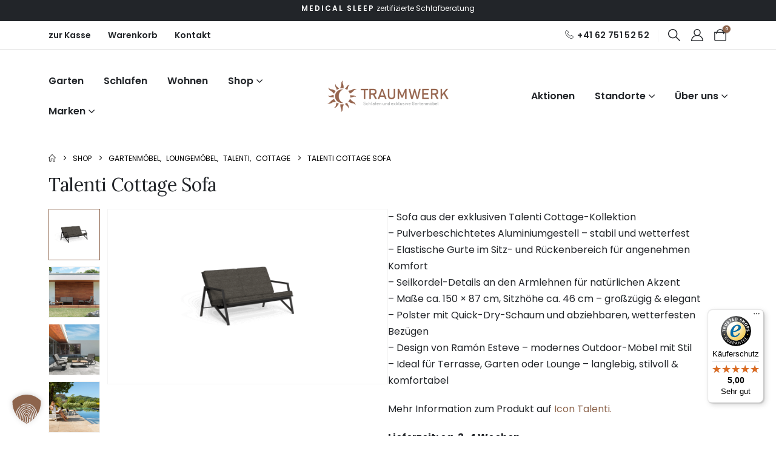

--- FILE ---
content_type: text/html; charset=UTF-8
request_url: https://traum-werk.ch/produkt/talenti-cottage-sofa/
body_size: 37813
content:
	<!DOCTYPE html>
	<html  lang="de">
	<head>
		<meta http-equiv="X-UA-Compatible" content="IE=edge" />
		<meta http-equiv="Content-Type" content="text/html; charset=UTF-8" />
		<meta name="viewport" content="width=device-width, initial-scale=1, minimum-scale=1" />

		<link rel="profile" href="https://gmpg.org/xfn/11" />
		<link rel="pingback" href="https://traum-werk.ch/xmlrpc.php" />
		
<!-- Google Tag Manager -->
<script>(function(w,d,s,l,i){w[l]=w[l]||[];w[l].push({'gtm.start':
new Date().getTime(),event:'gtm.js'});var f=d.getElementsByTagName(s)[0],
j=d.createElement(s),dl=l!='dataLayer'?'&l='+l:'';j.async=true;j.src=
'https://www.googletagmanager.com/gtm.js?id='+i+dl;f.parentNode.insertBefore(j,f);
})(window,document,'script','dataLayer','GTM-PF3W7RC');</script>
<!-- End Google Tag Manager --->
<meta name='robots' content='index, follow, max-image-preview:large, max-snippet:-1, max-video-preview:-1' />
	<style>img:is([sizes="auto" i], [sizes^="auto," i]) { contain-intrinsic-size: 3000px 1500px }</style>
	
	<!-- This site is optimized with the Yoast SEO plugin v26.6 - https://yoast.com/wordpress/plugins/seo/ -->
	<title>Talenti Cottage Sofa - Traumwerk</title>
	<meta name="description" content="Modernes Outdoor-Sofa: Talenti Cottage vereint Aluminium, elastische Gurte und Wetterstärke für stilvolles Garten- und Terrassenmöbel." />
	<link rel="canonical" href="https://traum-werk.ch/produkt/talenti-cottage-sofa/" />
	<meta property="og:locale" content="de_DE" />
	<meta property="og:type" content="article" />
	<meta property="og:title" content="Talenti Cottage Sofa - Traumwerk" />
	<meta property="og:description" content="Modernes Outdoor-Sofa: Talenti Cottage vereint Aluminium, elastische Gurte und Wetterstärke für stilvolles Garten- und Terrassenmöbel." />
	<meta property="og:url" content="https://traum-werk.ch/produkt/talenti-cottage-sofa/" />
	<meta property="og:site_name" content="Traumwerk" />
	<meta property="article:publisher" content="https://www.facebook.com/pages/category/Shopping---Retail/Idormo-AG-SchlafenWohnen-1597277633901046/" />
	<meta property="article:modified_time" content="2025-10-25T10:17:21+00:00" />
	<meta property="og:image" content="https://traum-werk.ch/wp-content/uploads/2020/11/COTDIV-A14-C17.png" />
	<meta property="og:image:width" content="1920" />
	<meta property="og:image:height" content="1200" />
	<meta property="og:image:type" content="image/png" />
	<meta name="twitter:card" content="summary_large_image" />
	<meta name="twitter:label1" content="Geschätzte Lesezeit" />
	<meta name="twitter:data1" content="2 Minuten" />
	<script type="application/ld+json" class="yoast-schema-graph">{"@context":"https://schema.org","@graph":[{"@type":"WebPage","@id":"https://traum-werk.ch/produkt/talenti-cottage-sofa/","url":"https://traum-werk.ch/produkt/talenti-cottage-sofa/","name":"Talenti Cottage Sofa - Traumwerk","isPartOf":{"@id":"https://traum-werk.ch/#website"},"primaryImageOfPage":{"@id":"https://traum-werk.ch/produkt/talenti-cottage-sofa/#primaryimage"},"image":{"@id":"https://traum-werk.ch/produkt/talenti-cottage-sofa/#primaryimage"},"thumbnailUrl":"https://traum-werk.ch/wp-content/uploads/2020/11/COTDIV-A14-C17.png","datePublished":"2020-11-14T13:20:48+00:00","dateModified":"2025-10-25T10:17:21+00:00","description":"Modernes Outdoor-Sofa: Talenti Cottage vereint Aluminium, elastische Gurte und Wetterstärke für stilvolles Garten- und Terrassenmöbel.","breadcrumb":{"@id":"https://traum-werk.ch/produkt/talenti-cottage-sofa/#breadcrumb"},"inLanguage":"de","potentialAction":[{"@type":"ReadAction","target":["https://traum-werk.ch/produkt/talenti-cottage-sofa/"]}]},{"@type":"ImageObject","inLanguage":"de","@id":"https://traum-werk.ch/produkt/talenti-cottage-sofa/#primaryimage","url":"https://traum-werk.ch/wp-content/uploads/2020/11/COTDIV-A14-C17.png","contentUrl":"https://traum-werk.ch/wp-content/uploads/2020/11/COTDIV-A14-C17.png","width":1920,"height":1200,"caption":"Talenti Cottage Sofa"},{"@type":"BreadcrumbList","@id":"https://traum-werk.ch/produkt/talenti-cottage-sofa/#breadcrumb","itemListElement":[{"@type":"ListItem","position":1,"name":"Startseite","item":"https://traum-werk.ch/"},{"@type":"ListItem","position":2,"name":"Shop","item":"https://traum-werk.ch/shop-2/"},{"@type":"ListItem","position":3,"name":"Talenti Cottage Sofa"}]},{"@type":"WebSite","@id":"https://traum-werk.ch/#website","url":"https://traum-werk.ch/","name":"traum-werk.ch","description":"Schlafen &amp; exklusive Gartenmöbel","publisher":{"@id":"https://traum-werk.ch/#organization"},"alternateName":"Traumwerk","potentialAction":[{"@type":"SearchAction","target":{"@type":"EntryPoint","urlTemplate":"https://traum-werk.ch/?s={search_term_string}"},"query-input":{"@type":"PropertyValueSpecification","valueRequired":true,"valueName":"search_term_string"}}],"inLanguage":"de"},{"@type":"Organization","@id":"https://traum-werk.ch/#organization","name":"traum-werk.ch","alternateName":"Traumwerk","url":"https://traum-werk.ch/","logo":{"@type":"ImageObject","inLanguage":"de","@id":"https://traum-werk.ch/#/schema/logo/image/","url":"https://traum-werk.ch/wp-content/uploads/2025/04/traumwerk-orga.jpg","contentUrl":"https://traum-werk.ch/wp-content/uploads/2025/04/traumwerk-orga.jpg","width":696,"height":696,"caption":"traum-werk.ch"},"image":{"@id":"https://traum-werk.ch/#/schema/logo/image/"},"sameAs":["https://www.facebook.com/pages/category/Shopping---Retail/Idormo-AG-SchlafenWohnen-1597277633901046/"]}]}</script>
	<!-- / Yoast SEO plugin. -->


<link rel='dns-prefetch' href='//widgets.trustedshops.com' />
<link rel="alternate" type="application/rss+xml" title="Traumwerk &raquo; Feed" href="https://traum-werk.ch/feed/" />
<link rel="alternate" type="application/rss+xml" title="Traumwerk &raquo; Kommentar-Feed" href="https://traum-werk.ch/comments/feed/" />
		<link rel="shortcut icon" href="//traum-werk.ch/wp-content/uploads/2025/04/favicon.ico" type="image/x-icon" />
				<link rel="apple-touch-icon" href="//traum-werk.ch/wp-content/uploads/2025/04/traum-werk-iphone.png" />
				<link rel="apple-touch-icon" sizes="120x120" href="//traum-werk.ch/wp-content/uploads/2025/04/favicon.ico" />
				<link rel="apple-touch-icon" sizes="76x76" href="//traum-werk.ch/wp-content/uploads/2025/04/traumwerk-ipad.png" />
				<link rel="apple-touch-icon" sizes="152x152" href="//traum-werk.ch/wp-content/uploads/2025/04/traum-werk-ipad-2.png" />
		<link rel="preload" href="https://traum-werk.ch/wp-content/themes/porto/fonts/porto-font/porto.woff2" as="font" type="font/woff2" crossorigin /><link rel="preload" href="https://traum-werk.ch/wp-content/themes/porto/fonts/fontawesome/fa-solid-900.woff2" as="font" type="font/woff2" crossorigin /><link rel="preload" href="https://traum-werk.ch/wp-content/themes/porto/fonts/fontawesome/fa-regular-400.woff2" as="font" type="font/woff2" crossorigin /><link rel="preload" href="https://traum-werk.ch/wp-content/themes/porto/fonts/fontawesome/fa-brands-400.woff2" as="font" type="font/woff2" crossorigin /><link rel="preload" href="https://traum-werk.ch/wp-content/themes/porto/fonts/Simple-Line-Icons/Simple-Line-Icons.woff2" as="font" type="font/woff2" crossorigin /><link rel='stylesheet' id='wp-block-library-css' href='https://traum-werk.ch/wp-includes/css/dist/block-library/style.min.css?ver=032fa011caaae1e6b91bd596e21321b3' media='all' />
<style id='wp-block-library-theme-inline-css'>
.wp-block-audio :where(figcaption){color:#555;font-size:13px;text-align:center}.is-dark-theme .wp-block-audio :where(figcaption){color:#ffffffa6}.wp-block-audio{margin:0 0 1em}.wp-block-code{border:1px solid #ccc;border-radius:4px;font-family:Menlo,Consolas,monaco,monospace;padding:.8em 1em}.wp-block-embed :where(figcaption){color:#555;font-size:13px;text-align:center}.is-dark-theme .wp-block-embed :where(figcaption){color:#ffffffa6}.wp-block-embed{margin:0 0 1em}.blocks-gallery-caption{color:#555;font-size:13px;text-align:center}.is-dark-theme .blocks-gallery-caption{color:#ffffffa6}:root :where(.wp-block-image figcaption){color:#555;font-size:13px;text-align:center}.is-dark-theme :root :where(.wp-block-image figcaption){color:#ffffffa6}.wp-block-image{margin:0 0 1em}.wp-block-pullquote{border-bottom:4px solid;border-top:4px solid;color:currentColor;margin-bottom:1.75em}.wp-block-pullquote cite,.wp-block-pullquote footer,.wp-block-pullquote__citation{color:currentColor;font-size:.8125em;font-style:normal;text-transform:uppercase}.wp-block-quote{border-left:.25em solid;margin:0 0 1.75em;padding-left:1em}.wp-block-quote cite,.wp-block-quote footer{color:currentColor;font-size:.8125em;font-style:normal;position:relative}.wp-block-quote:where(.has-text-align-right){border-left:none;border-right:.25em solid;padding-left:0;padding-right:1em}.wp-block-quote:where(.has-text-align-center){border:none;padding-left:0}.wp-block-quote.is-large,.wp-block-quote.is-style-large,.wp-block-quote:where(.is-style-plain){border:none}.wp-block-search .wp-block-search__label{font-weight:700}.wp-block-search__button{border:1px solid #ccc;padding:.375em .625em}:where(.wp-block-group.has-background){padding:1.25em 2.375em}.wp-block-separator.has-css-opacity{opacity:.4}.wp-block-separator{border:none;border-bottom:2px solid;margin-left:auto;margin-right:auto}.wp-block-separator.has-alpha-channel-opacity{opacity:1}.wp-block-separator:not(.is-style-wide):not(.is-style-dots){width:100px}.wp-block-separator.has-background:not(.is-style-dots){border-bottom:none;height:1px}.wp-block-separator.has-background:not(.is-style-wide):not(.is-style-dots){height:2px}.wp-block-table{margin:0 0 1em}.wp-block-table td,.wp-block-table th{word-break:normal}.wp-block-table :where(figcaption){color:#555;font-size:13px;text-align:center}.is-dark-theme .wp-block-table :where(figcaption){color:#ffffffa6}.wp-block-video :where(figcaption){color:#555;font-size:13px;text-align:center}.is-dark-theme .wp-block-video :where(figcaption){color:#ffffffa6}.wp-block-video{margin:0 0 1em}:root :where(.wp-block-template-part.has-background){margin-bottom:0;margin-top:0;padding:1.25em 2.375em}
</style>
<style id='classic-theme-styles-inline-css'>
/*! This file is auto-generated */
.wp-block-button__link{color:#fff;background-color:#32373c;border-radius:9999px;box-shadow:none;text-decoration:none;padding:calc(.667em + 2px) calc(1.333em + 2px);font-size:1.125em}.wp-block-file__button{background:#32373c;color:#fff;text-decoration:none}
</style>
<link rel='stylesheet' id='wp-components-css' href='https://traum-werk.ch/wp-includes/css/dist/components/style.min.css?ver=032fa011caaae1e6b91bd596e21321b3' media='all' />
<link rel='stylesheet' id='wp-preferences-css' href='https://traum-werk.ch/wp-includes/css/dist/preferences/style.min.css?ver=032fa011caaae1e6b91bd596e21321b3' media='all' />
<link rel='stylesheet' id='wp-block-editor-css' href='https://traum-werk.ch/wp-includes/css/dist/block-editor/style.min.css?ver=032fa011caaae1e6b91bd596e21321b3' media='all' />
<link rel='stylesheet' id='popup-maker-block-library-style-css' href='https://traum-werk.ch/wp-content/plugins/popup-maker/dist/packages/block-library-style.css?ver=dbea705cfafe089d65f1' media='all' />
<style id='global-styles-inline-css'>
:root{--wp--preset--aspect-ratio--square: 1;--wp--preset--aspect-ratio--4-3: 4/3;--wp--preset--aspect-ratio--3-4: 3/4;--wp--preset--aspect-ratio--3-2: 3/2;--wp--preset--aspect-ratio--2-3: 2/3;--wp--preset--aspect-ratio--16-9: 16/9;--wp--preset--aspect-ratio--9-16: 9/16;--wp--preset--color--black: #000000;--wp--preset--color--cyan-bluish-gray: #abb8c3;--wp--preset--color--white: #ffffff;--wp--preset--color--pale-pink: #f78da7;--wp--preset--color--vivid-red: #cf2e2e;--wp--preset--color--luminous-vivid-orange: #ff6900;--wp--preset--color--luminous-vivid-amber: #fcb900;--wp--preset--color--light-green-cyan: #7bdcb5;--wp--preset--color--vivid-green-cyan: #00d084;--wp--preset--color--pale-cyan-blue: #8ed1fc;--wp--preset--color--vivid-cyan-blue: #0693e3;--wp--preset--color--vivid-purple: #9b51e0;--wp--preset--color--primary: var(--porto-primary-color);--wp--preset--color--secondary: var(--porto-secondary-color);--wp--preset--color--tertiary: var(--porto-tertiary-color);--wp--preset--color--quaternary: var(--porto-quaternary-color);--wp--preset--color--dark: var(--porto-dark-color);--wp--preset--color--light: var(--porto-light-color);--wp--preset--color--primary-hover: var(--porto-primary-light-5);--wp--preset--gradient--vivid-cyan-blue-to-vivid-purple: linear-gradient(135deg,rgba(6,147,227,1) 0%,rgb(155,81,224) 100%);--wp--preset--gradient--light-green-cyan-to-vivid-green-cyan: linear-gradient(135deg,rgb(122,220,180) 0%,rgb(0,208,130) 100%);--wp--preset--gradient--luminous-vivid-amber-to-luminous-vivid-orange: linear-gradient(135deg,rgba(252,185,0,1) 0%,rgba(255,105,0,1) 100%);--wp--preset--gradient--luminous-vivid-orange-to-vivid-red: linear-gradient(135deg,rgba(255,105,0,1) 0%,rgb(207,46,46) 100%);--wp--preset--gradient--very-light-gray-to-cyan-bluish-gray: linear-gradient(135deg,rgb(238,238,238) 0%,rgb(169,184,195) 100%);--wp--preset--gradient--cool-to-warm-spectrum: linear-gradient(135deg,rgb(74,234,220) 0%,rgb(151,120,209) 20%,rgb(207,42,186) 40%,rgb(238,44,130) 60%,rgb(251,105,98) 80%,rgb(254,248,76) 100%);--wp--preset--gradient--blush-light-purple: linear-gradient(135deg,rgb(255,206,236) 0%,rgb(152,150,240) 100%);--wp--preset--gradient--blush-bordeaux: linear-gradient(135deg,rgb(254,205,165) 0%,rgb(254,45,45) 50%,rgb(107,0,62) 100%);--wp--preset--gradient--luminous-dusk: linear-gradient(135deg,rgb(255,203,112) 0%,rgb(199,81,192) 50%,rgb(65,88,208) 100%);--wp--preset--gradient--pale-ocean: linear-gradient(135deg,rgb(255,245,203) 0%,rgb(182,227,212) 50%,rgb(51,167,181) 100%);--wp--preset--gradient--electric-grass: linear-gradient(135deg,rgb(202,248,128) 0%,rgb(113,206,126) 100%);--wp--preset--gradient--midnight: linear-gradient(135deg,rgb(2,3,129) 0%,rgb(40,116,252) 100%);--wp--preset--font-size--small: 13px;--wp--preset--font-size--medium: 20px;--wp--preset--font-size--large: 36px;--wp--preset--font-size--x-large: 42px;--wp--preset--spacing--20: 0.44rem;--wp--preset--spacing--30: 0.67rem;--wp--preset--spacing--40: 1rem;--wp--preset--spacing--50: 1.5rem;--wp--preset--spacing--60: 2.25rem;--wp--preset--spacing--70: 3.38rem;--wp--preset--spacing--80: 5.06rem;--wp--preset--shadow--natural: 6px 6px 9px rgba(0, 0, 0, 0.2);--wp--preset--shadow--deep: 12px 12px 50px rgba(0, 0, 0, 0.4);--wp--preset--shadow--sharp: 6px 6px 0px rgba(0, 0, 0, 0.2);--wp--preset--shadow--outlined: 6px 6px 0px -3px rgba(255, 255, 255, 1), 6px 6px rgba(0, 0, 0, 1);--wp--preset--shadow--crisp: 6px 6px 0px rgba(0, 0, 0, 1);}:where(.is-layout-flex){gap: 0.5em;}:where(.is-layout-grid){gap: 0.5em;}body .is-layout-flex{display: flex;}.is-layout-flex{flex-wrap: wrap;align-items: center;}.is-layout-flex > :is(*, div){margin: 0;}body .is-layout-grid{display: grid;}.is-layout-grid > :is(*, div){margin: 0;}:where(.wp-block-columns.is-layout-flex){gap: 2em;}:where(.wp-block-columns.is-layout-grid){gap: 2em;}:where(.wp-block-post-template.is-layout-flex){gap: 1.25em;}:where(.wp-block-post-template.is-layout-grid){gap: 1.25em;}.has-black-color{color: var(--wp--preset--color--black) !important;}.has-cyan-bluish-gray-color{color: var(--wp--preset--color--cyan-bluish-gray) !important;}.has-white-color{color: var(--wp--preset--color--white) !important;}.has-pale-pink-color{color: var(--wp--preset--color--pale-pink) !important;}.has-vivid-red-color{color: var(--wp--preset--color--vivid-red) !important;}.has-luminous-vivid-orange-color{color: var(--wp--preset--color--luminous-vivid-orange) !important;}.has-luminous-vivid-amber-color{color: var(--wp--preset--color--luminous-vivid-amber) !important;}.has-light-green-cyan-color{color: var(--wp--preset--color--light-green-cyan) !important;}.has-vivid-green-cyan-color{color: var(--wp--preset--color--vivid-green-cyan) !important;}.has-pale-cyan-blue-color{color: var(--wp--preset--color--pale-cyan-blue) !important;}.has-vivid-cyan-blue-color{color: var(--wp--preset--color--vivid-cyan-blue) !important;}.has-vivid-purple-color{color: var(--wp--preset--color--vivid-purple) !important;}.has-black-background-color{background-color: var(--wp--preset--color--black) !important;}.has-cyan-bluish-gray-background-color{background-color: var(--wp--preset--color--cyan-bluish-gray) !important;}.has-white-background-color{background-color: var(--wp--preset--color--white) !important;}.has-pale-pink-background-color{background-color: var(--wp--preset--color--pale-pink) !important;}.has-vivid-red-background-color{background-color: var(--wp--preset--color--vivid-red) !important;}.has-luminous-vivid-orange-background-color{background-color: var(--wp--preset--color--luminous-vivid-orange) !important;}.has-luminous-vivid-amber-background-color{background-color: var(--wp--preset--color--luminous-vivid-amber) !important;}.has-light-green-cyan-background-color{background-color: var(--wp--preset--color--light-green-cyan) !important;}.has-vivid-green-cyan-background-color{background-color: var(--wp--preset--color--vivid-green-cyan) !important;}.has-pale-cyan-blue-background-color{background-color: var(--wp--preset--color--pale-cyan-blue) !important;}.has-vivid-cyan-blue-background-color{background-color: var(--wp--preset--color--vivid-cyan-blue) !important;}.has-vivid-purple-background-color{background-color: var(--wp--preset--color--vivid-purple) !important;}.has-black-border-color{border-color: var(--wp--preset--color--black) !important;}.has-cyan-bluish-gray-border-color{border-color: var(--wp--preset--color--cyan-bluish-gray) !important;}.has-white-border-color{border-color: var(--wp--preset--color--white) !important;}.has-pale-pink-border-color{border-color: var(--wp--preset--color--pale-pink) !important;}.has-vivid-red-border-color{border-color: var(--wp--preset--color--vivid-red) !important;}.has-luminous-vivid-orange-border-color{border-color: var(--wp--preset--color--luminous-vivid-orange) !important;}.has-luminous-vivid-amber-border-color{border-color: var(--wp--preset--color--luminous-vivid-amber) !important;}.has-light-green-cyan-border-color{border-color: var(--wp--preset--color--light-green-cyan) !important;}.has-vivid-green-cyan-border-color{border-color: var(--wp--preset--color--vivid-green-cyan) !important;}.has-pale-cyan-blue-border-color{border-color: var(--wp--preset--color--pale-cyan-blue) !important;}.has-vivid-cyan-blue-border-color{border-color: var(--wp--preset--color--vivid-cyan-blue) !important;}.has-vivid-purple-border-color{border-color: var(--wp--preset--color--vivid-purple) !important;}.has-vivid-cyan-blue-to-vivid-purple-gradient-background{background: var(--wp--preset--gradient--vivid-cyan-blue-to-vivid-purple) !important;}.has-light-green-cyan-to-vivid-green-cyan-gradient-background{background: var(--wp--preset--gradient--light-green-cyan-to-vivid-green-cyan) !important;}.has-luminous-vivid-amber-to-luminous-vivid-orange-gradient-background{background: var(--wp--preset--gradient--luminous-vivid-amber-to-luminous-vivid-orange) !important;}.has-luminous-vivid-orange-to-vivid-red-gradient-background{background: var(--wp--preset--gradient--luminous-vivid-orange-to-vivid-red) !important;}.has-very-light-gray-to-cyan-bluish-gray-gradient-background{background: var(--wp--preset--gradient--very-light-gray-to-cyan-bluish-gray) !important;}.has-cool-to-warm-spectrum-gradient-background{background: var(--wp--preset--gradient--cool-to-warm-spectrum) !important;}.has-blush-light-purple-gradient-background{background: var(--wp--preset--gradient--blush-light-purple) !important;}.has-blush-bordeaux-gradient-background{background: var(--wp--preset--gradient--blush-bordeaux) !important;}.has-luminous-dusk-gradient-background{background: var(--wp--preset--gradient--luminous-dusk) !important;}.has-pale-ocean-gradient-background{background: var(--wp--preset--gradient--pale-ocean) !important;}.has-electric-grass-gradient-background{background: var(--wp--preset--gradient--electric-grass) !important;}.has-midnight-gradient-background{background: var(--wp--preset--gradient--midnight) !important;}.has-small-font-size{font-size: var(--wp--preset--font-size--small) !important;}.has-medium-font-size{font-size: var(--wp--preset--font-size--medium) !important;}.has-large-font-size{font-size: var(--wp--preset--font-size--large) !important;}.has-x-large-font-size{font-size: var(--wp--preset--font-size--x-large) !important;}
:where(.wp-block-post-template.is-layout-flex){gap: 1.25em;}:where(.wp-block-post-template.is-layout-grid){gap: 1.25em;}
:where(.wp-block-columns.is-layout-flex){gap: 2em;}:where(.wp-block-columns.is-layout-grid){gap: 2em;}
:root :where(.wp-block-pullquote){font-size: 1.5em;line-height: 1.6;}
</style>
<link rel='stylesheet' id='photoswipe-css' href='https://traum-werk.ch/wp-content/plugins/woocommerce/assets/css/photoswipe/photoswipe.min.css?ver=10.0.5' media='all' />
<link rel='stylesheet' id='photoswipe-default-skin-css' href='https://traum-werk.ch/wp-content/plugins/woocommerce/assets/css/photoswipe/default-skin/default-skin.min.css?ver=10.0.5' media='all' />
<style id='woocommerce-inline-inline-css'>
.woocommerce form .form-row .required { visibility: visible; }
</style>
<link rel='stylesheet' id='wc-composite-css-css' href='https://traum-werk.ch/wp-content/plugins/woocommerce-composite-products/assets/css/frontend/woocommerce.css?ver=10.2.3' media='all' />
<link rel='stylesheet' id='alpus-plugin-framework-base-css' href='https://traum-werk.ch/wp-content/plugins/alpus-flexbox/plugin-framework/assets/css/base.min.css?ver=1.3.0' media='all' />
<link rel='stylesheet' id='alpus-plugin-framework-css' href='https://traum-werk.ch/wp-content/plugins/alpus-flexbox/plugin-framework/assets/css/framework.min.css?ver=1.3.0' media='all' />
<link rel='stylesheet' id='brands-styles-css' href='https://traum-werk.ch/wp-content/plugins/woocommerce/assets/css/brands.css?ver=10.0.5' media='all' />
<link rel='stylesheet' id='elementor-frontend-css' href='https://traum-werk.ch/wp-content/uploads/elementor/css/custom-frontend.min.css?ver=1762940232' media='all' />
<link rel='stylesheet' id='elementor-post-67650-css' href='https://traum-werk.ch/wp-content/uploads/elementor/css/post-67650.css?ver=1762940232' media='all' />
<link rel='stylesheet' id='borlabs-cookie-custom-css' href='https://traum-werk.ch/wp-content/cache/borlabs-cookie/1/borlabs-cookie-1-de.css?ver=3.3.22-99' media='all' />
<link rel='stylesheet' id='wc-cp-checkout-blocks-css' href='https://traum-werk.ch/wp-content/plugins/woocommerce-composite-products/assets/css/frontend/checkout-blocks.css?ver=10.2.3' media='all' />
<link rel='stylesheet' id='porto-fs-progress-bar-css' href='https://traum-werk.ch/wp-content/themes/porto/inc/lib/woocommerce-shipping-progress-bar/shipping-progress-bar.css?ver=7.6.1' media='all' />
<link rel='stylesheet' id='porto-css-vars-css' href='https://traum-werk.ch/wp-content/uploads/porto_styles/theme_css_vars.css?ver=7.6.1' media='all' />
<link rel='stylesheet' id='bootstrap-css' href='https://traum-werk.ch/wp-content/uploads/porto_styles/bootstrap.css?ver=7.6.1' media='all' />
<link rel='stylesheet' id='porto-plugins-css' href='https://traum-werk.ch/wp-content/themes/porto/css/plugins.css?ver=7.6.1' media='all' />
<link rel='stylesheet' id='porto-theme-css' href='https://traum-werk.ch/wp-content/themes/porto/css/theme.css?ver=7.6.1' media='all' />
<link rel='stylesheet' id='porto-widget-text-css' href='https://traum-werk.ch/wp-content/themes/porto/css/part/widget-text.css?ver=7.6.1' media='all' />
<link rel='stylesheet' id='porto-header-shop-css' href='https://traum-werk.ch/wp-content/themes/porto/css/part/header-shop.css?ver=7.6.1' media='all' />
<link rel='stylesheet' id='porto-side-nav-panel-css' href='https://traum-werk.ch/wp-content/themes/porto/css/part/side-nav-panel.css?ver=7.6.1' media='all' />
<link rel='stylesheet' id='porto-sticky-scroll-up-css' href='https://traum-werk.ch/wp-content/themes/porto/css/part/sticky-scroll-up.css?ver=7.6.1' media='all' />
<link rel='stylesheet' id='porto-media-mobile-sidebar-css' href='https://traum-werk.ch/wp-content/themes/porto/css/part/media-mobile-sidebar.css?ver=7.6.1' media='(max-width:991px)' />
<link rel='stylesheet' id='porto-shortcodes-css' href='https://traum-werk.ch/wp-content/uploads/porto_styles/shortcodes.css?ver=7.6.1' media='all' />
<link rel='stylesheet' id='porto-theme-shop-css' href='https://traum-werk.ch/wp-content/themes/porto/css/theme_shop.css?ver=7.6.1' media='all' />
<link rel='stylesheet' id='porto-only-product-css' href='https://traum-werk.ch/wp-content/themes/porto/css/part/only-product.css?ver=7.6.1' media='all' />
<link rel='stylesheet' id='porto-shop-sidebar-base-css' href='https://traum-werk.ch/wp-content/themes/porto/css/part/shop-sidebar-base.css?ver=7.6.1' media='all' />
<link rel='stylesheet' id='porto-theme-elementor-css' href='https://traum-werk.ch/wp-content/themes/porto/css/theme_elementor.css?ver=7.6.1' media='all' />
<link rel='stylesheet' id='porto-dynamic-style-css' href='https://traum-werk.ch/wp-content/uploads/porto_styles/dynamic_style.css?ver=7.6.1' media='all' />
<link rel='stylesheet' id='porto-type-builder-css' href='https://traum-werk.ch/wp-content/plugins/porto-functionality/builders/assets/type-builder.css?ver=3.6.1' media='all' />
<link rel='stylesheet' id='porto-account-login-style-css' href='https://traum-werk.ch/wp-content/themes/porto/css/theme/shop/login-style/account-login.css?ver=7.6.1' media='all' />
<link rel='stylesheet' id='porto-theme-woopage-css' href='https://traum-werk.ch/wp-content/themes/porto/css/theme/shop/other/woopage.css?ver=7.6.1' media='all' />
<link rel='stylesheet' id='porto-sp-layout-css' href='https://traum-werk.ch/wp-content/themes/porto/css/theme/shop/single-product/builder.css?ver=7.6.1' media='all' />
<link rel='stylesheet' id='porto-single-post-style-css' href='https://traum-werk.ch/wp-content/themes/porto/css/theme/blog/single-post/modern.css?ver=7.6.1' media='all' />
<link rel='stylesheet' id='elementor-post-2202-css' href='https://traum-werk.ch/wp-content/uploads/elementor/css/post-2202.css?ver=7.6.1' media='all' />
<link rel='stylesheet' id='widget-image-css' href='https://traum-werk.ch/wp-content/plugins/elementor/assets/css/widget-image.min.css?ver=3.31.2' media='all' />
<link rel='stylesheet' id='widget-icon-list-css' href='https://traum-werk.ch/wp-content/uploads/elementor/css/custom-widget-icon-list.min.css?ver=1762940232' media='all' />
<link rel='stylesheet' id='widget-heading-css' href='https://traum-werk.ch/wp-content/plugins/elementor/assets/css/widget-heading.min.css?ver=3.31.2' media='all' />
<link rel='stylesheet' id='elementor-post-2345-css' href='https://traum-werk.ch/wp-content/uploads/elementor/css/post-2345.css?ver=7.6.1' media='all' />
<link rel='stylesheet' id='elementor-post-3175-css' href='https://traum-werk.ch/wp-content/uploads/elementor/css/post-3175.css?ver=7.6.1' media='all' />
<link rel='stylesheet' id='swiper-css' href='https://traum-werk.ch/wp-content/plugins/elementor/assets/lib/swiper/v8/css/swiper.min.css?ver=8.4.5' media='all' />
<link rel='stylesheet' id='e-swiper-css' href='https://traum-werk.ch/wp-content/plugins/elementor/assets/css/conditionals/e-swiper.min.css?ver=3.31.2' media='all' />
<link rel='stylesheet' id='elementor-post-1608-css' href='https://traum-werk.ch/wp-content/uploads/elementor/css/post-1608.css?ver=7.6.1' media='all' />
<link rel='stylesheet' id='elementor-post-2501-css' href='https://traum-werk.ch/wp-content/uploads/elementor/css/post-2501.css?ver=7.6.1' media='all' />
<link rel='stylesheet' id='porto-style-css' href='https://traum-werk.ch/wp-content/themes/porto/style.css?ver=7.6.1' media='all' />
<style id='porto-style-inline-css'>
.side-header-narrow-bar-logo{max-width:200px}@media (min-width:992px){}.page-top ul.breadcrumb > li.home{display:inline-block}.page-top ul.breadcrumb > li.home a{position:relative;width:1em;text-indent:-9999px}.page-top ul.breadcrumb > li.home a:after{content:"\e883";font-family:'porto';float:left;text-indent:0}.product-images .img-thumbnail .inner,.product-images .img-thumbnail .inner img{-webkit-transform:none;transform:none}.sticky-product{position:fixed;top:0;left:0;width:100%;z-index:1001;background-color:#fff;box-shadow:0 3px 5px rgba(0,0,0,0.08);padding:15px 0}.sticky-product.pos-bottom{top:auto;bottom:var(--porto-icon-menus-mobile,0);box-shadow:0 -3px 5px rgba(0,0,0,0.08)}.sticky-product .container{display:-ms-flexbox;display:flex;-ms-flex-align:center;align-items:center;-ms-flex-wrap:wrap;flex-wrap:wrap}.sticky-product .sticky-image{max-width:60px;margin-right:15px}.sticky-product .add-to-cart{-ms-flex:1;flex:1;text-align:right;margin-top:5px}.sticky-product .product-name{font-size:16px;font-weight:600;line-height:inherit;margin-bottom:0}.sticky-product .sticky-detail{line-height:1.5;display:-ms-flexbox;display:flex}.sticky-product .star-rating{margin:5px 15px;font-size:1em}.sticky-product .availability{padding-top:2px}.sticky-product .sticky-detail .price{font-family:Lora,Lora,sans-serif;font-weight:400;margin-bottom:0;font-size:1.3em;line-height:1.5}.sticky-product.pos-top:not(.hide){top:0;opacity:1;visibility:visible;transform:translate3d( 0,0,0 )}.sticky-product.pos-top.scroll-down{opacity:0 !important;visibility:hidden;transform:translate3d( 0,-100%,0 )}.sticky-product.sticky-ready{transition:left .3s,visibility 0.3s,opacity 0.3s,transform 0.3s,top 0.3s ease}.sticky-product .quantity.extra-type{display:none}@media (min-width:992px){body.single-product .sticky-product .container{padding-left:calc(var(--porto-grid-gutter-width) / 2);padding-right:calc(var(--porto-grid-gutter-width) / 2)}}.sticky-product .container{padding-left:var(--porto-fluid-spacing);padding-right:var(--porto-fluid-spacing)}@media (max-width:768px){.sticky-product .sticky-image,.sticky-product .sticky-detail,.sticky-product{display:none}.sticky-product.show-mobile{display:block;padding-top:10px;padding-bottom:10px}.sticky-product.show-mobile .add-to-cart{margin-top:0}.sticky-product.show-mobile .single_add_to_cart_button{margin:0;width:100%}}.divider-line .product-col{border-right:1px solid var(--porto-input-bc);border-bottom:1px solid var(--porto-input-bc)}@media (min-width:992px){.divider-line.product-4cols .product-col:nth-child(4n){border-right-width:0}}@media (min-width:1220px){.divider-line.product-3cols .product-col:nth-child(3n){border-right-width:0}}@media (max-width:1219px) and (min-width:992px){.divider-line.product-3cols .product-col:nth-child(2n){border-right-width:0}}@media (max-width:991px) and (min-width:576px){.divider-line .product-col:nth-child(2n){border-right-width:0}}@media (max-width:575px){.divider-line .product-col{border-right-width:0}}.elementor-heading-title strong{font-size:2em;vertical-align:text-top}.brand-section img{filter:brightness(10)}.brands-slider .owl-item img{display:inline-block;width:auto}@media (min-width:1921px){.brand-section .custom-font-size h4{font-size:2.4vw !important}}@media (max-width:1200px){.custom-banner-font{font-size:11px !important}}.widget_wysija .wysija-paragraph{flex:1;margin-bottom:0}.widget_wysija .wysija-input{font-style:italic}.widget_recent_reviews .product_list_widget li img{position:absolute;left:1.25rem;top:1.5rem}.widget_recent_reviews .product_list_widget li a{position:static}.widget_recent_reviews .product_list_widget li{background:#fff;text-align:left;padding:2.5rem 1.5rem 3rem 120px;display:flex;align-items:flex-start;flex-direction:column;position:relative;margin-bottom:1rem}.widget_recent_reviews .product_list_widget li .star-rating{margin:0 0 .25rem;order:-1}.widget_recent_reviews .product-title{font-size:.9375rem;color:#222529}.widget_recent_reviews .product_list_widget li .reviewer{display:block;font-size:.8125rem;font-weight:700;color:#2b2b2b;margin-top:.25rem;order:2;padding-left:2rem}.widget_recent_reviews .description{margin-top:1rem;padding-left:2rem;font-size:13px}.widget_recent_reviews .description:before{content:'â€œ';font-family:'Playfair Display';font-weight:900;font-size:3rem;color:#222529;float:left;margin-left:-2rem;line-height:.7;margin-right:.5rem}.left-sidebar,.right-sidebar,.main-content{padding-top:0}
</style>
<link rel='stylesheet' id='porto-360-gallery-css' href='https://traum-werk.ch/wp-content/themes/porto/inc/lib/threesixty/threesixty.css?ver=7.6.1' media='all' />
<link rel='stylesheet' id='styles-child-css' href='https://traum-werk.ch/wp-content/themes/porto-child/style.css?ver=032fa011caaae1e6b91bd596e21321b3' media='all' />
<link rel='stylesheet' id='alpus-el-slider-css' href='https://traum-werk.ch/wp-content/plugins/alpus-flexbox/inc/modules/slider/slider.css?ver=2.6.0' media='all' />
<script src="https://traum-werk.ch/wp-includes/js/jquery/jquery.min.js?ver=3.7.1" id="jquery-core-js"></script>
<script src="https://traum-werk.ch/wp-includes/js/jquery/jquery-migrate.min.js?ver=3.4.1" id="jquery-migrate-js"></script>
<script id="wfco-utm-tracking-js-extra">
var wffnUtm = {"utc_offset":"60","site_url":"https:\/\/traum-werk.ch","genericParamEvents":"{\"user_roles\":\"guest\",\"plugin\":\"Funnel Builder\"}","cookieKeys":["flt","timezone","is_mobile","browser","fbclid","gclid","referrer","fl_url","utm_source","utm_medium","utm_campaign","utm_term","utm_content"],"excludeDomain":["paypal.com","klarna.com","quickpay.net"]};
</script>
<script src="https://traum-werk.ch/wp-content/plugins/wp-marketing-automations/woofunnels/assets/js/utm-tracker.min.js?ver=1.10.12.71" id="wfco-utm-tracking-js" defer data-wp-strategy="defer"></script>
<script src="https://traum-werk.ch/wp-content/plugins/woocommerce/assets/js/photoswipe/photoswipe.min.js?ver=4.1.1-wc.10.0.5" id="photoswipe-js" defer data-wp-strategy="defer"></script>
<script src="https://traum-werk.ch/wp-content/plugins/woocommerce/assets/js/photoswipe/photoswipe-ui-default.min.js?ver=4.1.1-wc.10.0.5" id="photoswipe-ui-default-js" defer data-wp-strategy="defer"></script>
<script id="wc-single-product-js-extra">
var wc_single_product_params = {"i18n_required_rating_text":"Bitte w\u00e4hle eine Bewertung","i18n_rating_options":["1 von 5\u00a0Sternen","2 von 5\u00a0Sternen","3 von 5\u00a0Sternen","4 von 5\u00a0Sternen","5 von 5\u00a0Sternen"],"i18n_product_gallery_trigger_text":"Bildergalerie im Vollbildmodus anzeigen","review_rating_required":"yes","flexslider":{"rtl":false,"animation":"slide","smoothHeight":true,"directionNav":false,"controlNav":"thumbnails","slideshow":false,"animationSpeed":500,"animationLoop":false,"allowOneSlide":false},"zoom_enabled":"","zoom_options":[],"photoswipe_enabled":"1","photoswipe_options":{"shareEl":false,"closeOnScroll":false,"history":false,"hideAnimationDuration":0,"showAnimationDuration":0},"flexslider_enabled":""};
</script>
<script src="https://traum-werk.ch/wp-content/plugins/woocommerce/assets/js/frontend/single-product.min.js?ver=10.0.5" id="wc-single-product-js" defer data-wp-strategy="defer"></script>
<script src="https://traum-werk.ch/wp-content/plugins/woocommerce/assets/js/jquery-blockui/jquery.blockUI.min.js?ver=2.7.0-wc.10.0.5" id="jquery-blockui-js" defer data-wp-strategy="defer"></script>
<script src="https://traum-werk.ch/wp-content/plugins/woocommerce/assets/js/js-cookie/js.cookie.min.js?ver=2.1.4-wc.10.0.5" id="js-cookie-js" defer data-wp-strategy="defer"></script>
<script id="woocommerce-js-extra">
var woocommerce_params = {"ajax_url":"\/wp-admin\/admin-ajax.php","wc_ajax_url":"\/?wc-ajax=%%endpoint%%","i18n_password_show":"Passwort anzeigen","i18n_password_hide":"Passwort verbergen"};
</script>
<script src="https://traum-werk.ch/wp-content/plugins/woocommerce/assets/js/frontend/woocommerce.min.js?ver=10.0.5" id="woocommerce-js" defer data-wp-strategy="defer"></script>
<script data-no-optimize="1" data-no-minify="1" data-cfasync="false" src="https://traum-werk.ch/wp-content/cache/borlabs-cookie/1/borlabs-cookie-config-de.json.js?ver=3.3.22-123" id="borlabs-cookie-config-js"></script>
<script data-no-optimize="1" data-no-minify="1" data-cfasync="false" src="https://traum-werk.ch/wp-content/plugins/borlabs-cookie/assets/javascript/borlabs-cookie-prioritize.min.js?ver=3.3.22" id="borlabs-cookie-prioritize-js"></script>
<script id="wffn-tracking-js-extra">
var wffnTracking = {"pixel":{"id":"","settings":{"page_view":""},"data":[],"conversion_api":false,"fb_advanced":[]},"ga":{"id":"G-87F1SHLQEM,G-1LBFPGLSNY","settings":{"page_view":"1","view_content":"1"},"data":[],"content_data":{"view_item":{"items":[{"quantity":1,"price":4024,"index":0,"item_id":37746,"item_name":"Talenti Cottage Sofa","currency":"CHF","item_category":"Gartenm\u00f6bel","item_category1":"Loungem\u00f6bel","item_category2":"Talenti","item_category3":"Cottage"}],"currency":"CHF","value":4024}}},"gad":{"id":"AW-861291981","labels":"EP1UCPaXv4sbEM2L2ZoD","settings":{"page_view":"1","view_content":"1"},"data":[],"content_data":{"view_item":{"event_category":"ecommerce","ecomm_prodid":"37746","ecomm_pagetype":"product","ecomm_totalvalue":4024,"items":[{"id":"37746"}],"page_title":"Talenti Cottage Sofa","post_id":37746,"post_type":"product","value":4024}}},"tiktok":{"id":"","settings":{"page_view":""},"data":[],"advanced":[]},"pint":{"id":"","settings":{"page_view":""},"data":[]},"snapchat":{"id":"","settings":{"page_view":"","user_email":""},"data":[]},"ajax_endpoint":"https:\/\/traum-werk.ch\/wp-admin\/admin-ajax.php","restUrl":"https:\/\/traum-werk.ch\/wp-json\/wffn\/front","pending_events":[],"is_ajax_mode":"1","should_render":"1","is_delay":"0"};
</script>
<script src="https://traum-werk.ch/wp-content/plugins/funnel-builder/assets/live/js/tracks.min.js?ver=3.13.1.6" id="wffn-tracking-js" defer data-wp-strategy="defer"></script>
<script id="wc-cart-fragments-js-extra">
var wc_cart_fragments_params = {"ajax_url":"\/wp-admin\/admin-ajax.php","wc_ajax_url":"\/?wc-ajax=%%endpoint%%","cart_hash_key":"wc_cart_hash_f87e08aee3fc6e66de4776827370fb8e","fragment_name":"wc_fragments_f87e08aee3fc6e66de4776827370fb8e","request_timeout":"15000"};
</script>
<script src="https://traum-werk.ch/wp-content/plugins/woocommerce/assets/js/frontend/cart-fragments.min.js?ver=10.0.5" id="wc-cart-fragments-js" defer data-wp-strategy="defer"></script>
<link rel="https://api.w.org/" href="https://traum-werk.ch/wp-json/" /><link rel="alternate" title="JSON" type="application/json" href="https://traum-werk.ch/wp-json/wp/v2/product/37746" /><link rel="EditURI" type="application/rsd+xml" title="RSD" href="https://traum-werk.ch/xmlrpc.php?rsd" />

<link rel='shortlink' href='https://traum-werk.ch/?p=37746' />
<link rel="alternate" title="oEmbed (JSON)" type="application/json+oembed" href="https://traum-werk.ch/wp-json/oembed/1.0/embed?url=https%3A%2F%2Ftraum-werk.ch%2Fprodukt%2Ftalenti-cottage-sofa%2F" />
<link rel="alternate" title="oEmbed (XML)" type="text/xml+oembed" href="https://traum-werk.ch/wp-json/oembed/1.0/embed?url=https%3A%2F%2Ftraum-werk.ch%2Fprodukt%2Ftalenti-cottage-sofa%2F&#038;format=xml" />
		<script type="text/javascript" id="webfont-queue">
		WebFontConfig = {
			google: { families: [ 'Poppins:400,500,600,700,800','Lora:400,500,600,700,800','Handlee:400,600,700' ] }
		};
		(function(d) {
			var wf = d.createElement('script'), s = d.scripts[d.scripts.length - 1];
			wf.src = 'https://traum-werk.ch/wp-content/themes/porto/js/libs/webfont.js';
			wf.async = true;
			s.parentNode.insertBefore(wf, s);
		})(document);</script>
			<noscript><style>.woocommerce-product-gallery{ opacity: 1 !important; }</style></noscript>
	<meta name="generator" content="Elementor 3.31.2; features: e_font_icon_svg, additional_custom_breakpoints; settings: css_print_method-external, google_font-enabled, font_display-swap">
<script>
  gtag('config', 'AW-861291981/zA8aCKy_k-waEM2L2ZoD', {
    'phone_conversion_number': '+41627515252'
  });
</script>
<style>.recentcomments a{display:inline !important;padding:0 !important;margin:0 !important;}</style><script data-borlabs-cookie-script-blocker-ignore>
if ('0' === '1' && ('0' === '1' || '1' === '1')) {
	window['gtag_enable_tcf_support'] = true;
}
window.dataLayer = window.dataLayer || [];
function gtag(){dataLayer.push(arguments);}
gtag('set', 'developer_id.dYjRjMm', true);
if('0' === '1' || '1' === '1') {
	if (window.BorlabsCookieGoogleConsentModeDefaultSet !== true) {
        let getCookieValue = function (name) {
            return document.cookie.match('(^|;)\\s*' + name + '\\s*=\\s*([^;]+)')?.pop() || '';
        };
        let cookieValue = getCookieValue('borlabs-cookie-gcs');
        let consentsFromCookie = {};
        if (cookieValue !== '') {
            consentsFromCookie = JSON.parse(decodeURIComponent(cookieValue));
        }
        let defaultValues = {
            'ad_storage': 'denied',
            'ad_user_data': 'denied',
            'ad_personalization': 'denied',
            'analytics_storage': 'denied',
            'functionality_storage': 'denied',
            'personalization_storage': 'denied',
            'security_storage': 'denied',
            'wait_for_update': 500,
        };
        gtag('consent', 'default', { ...defaultValues, ...consentsFromCookie });
    }
    window.BorlabsCookieGoogleConsentModeDefaultSet = true;
    let borlabsCookieConsentChangeHandler = function () {
        window.dataLayer = window.dataLayer || [];
        if (typeof gtag !== 'function') { function gtag(){dataLayer.push(arguments);} }

        let getCookieValue = function (name) {
            return document.cookie.match('(^|;)\\s*' + name + '\\s*=\\s*([^;]+)')?.pop() || '';
        };
        let cookieValue = getCookieValue('borlabs-cookie-gcs');
        let consentsFromCookie = {};
        if (cookieValue !== '') {
            consentsFromCookie = JSON.parse(decodeURIComponent(cookieValue));
        }

        consentsFromCookie.ad_storage = BorlabsCookie.Consents.hasConsent('google-ads') ? 'granted' : 'denied';
		consentsFromCookie.ad_user_data = BorlabsCookie.Consents.hasConsent('google-ads') ? 'granted' : 'denied';
		consentsFromCookie.ad_personalization = BorlabsCookie.Consents.hasConsent('google-ads') ? 'granted' : 'denied';

        BorlabsCookie.CookieLibrary.setCookie(
            'borlabs-cookie-gcs',
            JSON.stringify(consentsFromCookie),
            BorlabsCookie.Settings.automaticCookieDomainAndPath.value ? '' : BorlabsCookie.Settings.cookieDomain.value,
            BorlabsCookie.Settings.cookiePath.value,
            BorlabsCookie.Cookie.getPluginCookie().expires,
            BorlabsCookie.Settings.cookieSecure.value,
            BorlabsCookie.Settings.cookieSameSite.value
        );
    }
    document.addEventListener('borlabs-cookie-consent-saved', borlabsCookieConsentChangeHandler);
    document.addEventListener('borlabs-cookie-handle-unblock', borlabsCookieConsentChangeHandler);
}
if('0' === '1') {
    gtag("js", new Date());

    gtag("config", "AW-861291981");

    (function (w, d, s, i) {
    var f = d.getElementsByTagName(s)[0],
        j = d.createElement(s);
    j.async = true;
    j.src =
        "https://www.googletagmanager.com/gtag/js?id=" + i;
    f.parentNode.insertBefore(j, f);
    })(window, document, "script", "AW-861291981");
}
</script><script data-no-optimize="1" data-no-minify="1" data-cfasync="false" data-borlabs-cookie-script-blocker-ignore>
if ('0' === '1' && ('0' === '1' || '1' === '1')) {
    window['gtag_enable_tcf_support'] = true;
}
window.dataLayer = window.dataLayer || [];
if (typeof gtag !== 'function') {
    function gtag() {
        dataLayer.push(arguments);
    }
}
gtag('set', 'developer_id.dYjRjMm', true);
if ('0' === '1' || '1' === '1') {
    if (window.BorlabsCookieGoogleConsentModeDefaultSet !== true) {
        let getCookieValue = function (name) {
            return document.cookie.match('(^|;)\\s*' + name + '\\s*=\\s*([^;]+)')?.pop() || '';
        };
        let cookieValue = getCookieValue('borlabs-cookie-gcs');
        let consentsFromCookie = {};
        if (cookieValue !== '') {
            consentsFromCookie = JSON.parse(decodeURIComponent(cookieValue));
        }
        let defaultValues = {
            'ad_storage': 'denied',
            'ad_user_data': 'denied',
            'ad_personalization': 'denied',
            'analytics_storage': 'denied',
            'functionality_storage': 'denied',
            'personalization_storage': 'denied',
            'security_storage': 'denied',
            'wait_for_update': 500,
        };
        gtag('consent', 'default', { ...defaultValues, ...consentsFromCookie });
    }
    window.BorlabsCookieGoogleConsentModeDefaultSet = true;
    let borlabsCookieConsentChangeHandler = function () {
        window.dataLayer = window.dataLayer || [];
        if (typeof gtag !== 'function') { function gtag(){dataLayer.push(arguments);} }

        let getCookieValue = function (name) {
            return document.cookie.match('(^|;)\\s*' + name + '\\s*=\\s*([^;]+)')?.pop() || '';
        };
        let cookieValue = getCookieValue('borlabs-cookie-gcs');
        let consentsFromCookie = {};
        if (cookieValue !== '') {
            consentsFromCookie = JSON.parse(decodeURIComponent(cookieValue));
        }

        consentsFromCookie.analytics_storage = BorlabsCookie.Consents.hasConsent('google-analytics-four') ? 'granted' : 'denied';

        BorlabsCookie.CookieLibrary.setCookie(
            'borlabs-cookie-gcs',
            JSON.stringify(consentsFromCookie),
            BorlabsCookie.Settings.automaticCookieDomainAndPath.value ? '' : BorlabsCookie.Settings.cookieDomain.value,
            BorlabsCookie.Settings.cookiePath.value,
            BorlabsCookie.Cookie.getPluginCookie().expires,
            BorlabsCookie.Settings.cookieSecure.value,
            BorlabsCookie.Settings.cookieSameSite.value
        );
    }
    document.addEventListener('borlabs-cookie-consent-saved', borlabsCookieConsentChangeHandler);
    document.addEventListener('borlabs-cookie-handle-unblock', borlabsCookieConsentChangeHandler);
}
if ('0' === '1') {
    document.addEventListener('borlabs-cookie-after-init', function () {
		window.BorlabsCookie.Unblock.unblockScriptBlockerId('google-analytics-four');
	});
}
</script>			<style>
				.e-con.e-parent:nth-of-type(n+4):not(.e-lazyloaded):not(.e-no-lazyload),
				.e-con.e-parent:nth-of-type(n+4):not(.e-lazyloaded):not(.e-no-lazyload) * {
					background-image: none !important;
				}
				@media screen and (max-height: 1024px) {
					.e-con.e-parent:nth-of-type(n+3):not(.e-lazyloaded):not(.e-no-lazyload),
					.e-con.e-parent:nth-of-type(n+3):not(.e-lazyloaded):not(.e-no-lazyload) * {
						background-image: none !important;
					}
				}
				@media screen and (max-height: 640px) {
					.e-con.e-parent:nth-of-type(n+2):not(.e-lazyloaded):not(.e-no-lazyload),
					.e-con.e-parent:nth-of-type(n+2):not(.e-lazyloaded):not(.e-no-lazyload) * {
						background-image: none !important;
					}
				}
			</style>
			<link rel="icon" href="https://traum-werk.ch/wp-content/uploads/2021/05/cropped-traumwerk-touch-32x32.jpg" sizes="32x32" />
<link rel="icon" href="https://traum-werk.ch/wp-content/uploads/2021/05/cropped-traumwerk-touch-192x192.jpg" sizes="192x192" />
<link rel="apple-touch-icon" href="https://traum-werk.ch/wp-content/uploads/2021/05/cropped-traumwerk-touch-180x180.jpg" />
<meta name="msapplication-TileImage" content="https://traum-werk.ch/wp-content/uploads/2021/05/cropped-traumwerk-touch-270x270.jpg" />
	</head>
	<body class="wp-singular product-template-default single single-product postid-37746 wp-embed-responsive wp-theme-porto wp-child-theme-porto-child theme-porto woocommerce woocommerce-page woocommerce-no-js login-popup full blog-1 elementor-default elementor-kit-67650">
	
	<div class="page-wrapper sticky-scroll-up"><!-- page wrapper -->
		<div class="porto-block" data-id="1608">		<div data-elementor-type="wp-post" data-elementor-id="1608" class="elementor elementor-1608" data-elementor-post-type="porto_builder">
				<div class="elementor-element elementor-element-2e2a9693 trd-top-slide e-flex e-con-boxed e-con e-parent" data-id="2e2a9693" data-element_type="container" data-settings="{&quot;background_background&quot;:&quot;classic&quot;}">
					<div class="e-con-inner">
				<div class="elementor-element elementor-element-25ce6736 trd-nested-slide elementor-widget elementor-widget-alpus-nested-slider" data-id="25ce6736" data-element_type="widget" data-settings="{&quot;slides&quot;:[{&quot;_id&quot;:&quot;5580146&quot;,&quot;background_background&quot;:&quot;&quot;,&quot;background_color&quot;:null,&quot;background_color_b&quot;:null,&quot;background_image&quot;:null,&quot;background_video_link&quot;:null,&quot;background_video_start&quot;:null,&quot;background_video_end&quot;:null,&quot;background_play_once&quot;:null,&quot;background_play_on_mobile&quot;:null,&quot;background_privacy_mode&quot;:null,&quot;background_slideshow_gallery&quot;:null,&quot;background_slideshow_loop&quot;:null,&quot;background_slideshow_slide_duration&quot;:null,&quot;background_slideshow_slide_transition&quot;:null,&quot;background_slideshow_transition_duration&quot;:null,&quot;background_slideshow_lazyload&quot;:null,&quot;background_slideshow_ken_burns&quot;:null,&quot;background_slideshow_ken_burns_zoom_direction&quot;:null},{&quot;_id&quot;:&quot;4e2b18e&quot;,&quot;background_background&quot;:&quot;&quot;,&quot;background_color&quot;:null,&quot;background_color_b&quot;:null,&quot;background_image&quot;:null,&quot;background_video_link&quot;:null,&quot;background_video_start&quot;:null,&quot;background_video_end&quot;:null,&quot;background_play_once&quot;:null,&quot;background_play_on_mobile&quot;:null,&quot;background_privacy_mode&quot;:null,&quot;background_slideshow_gallery&quot;:null,&quot;background_slideshow_loop&quot;:null,&quot;background_slideshow_slide_duration&quot;:null,&quot;background_slideshow_slide_transition&quot;:null,&quot;background_slideshow_transition_duration&quot;:null,&quot;background_slideshow_lazyload&quot;:null,&quot;background_slideshow_ken_burns&quot;:null,&quot;background_slideshow_ken_burns_zoom_direction&quot;:null},{&quot;_id&quot;:&quot;9aaa476&quot;,&quot;background_background&quot;:&quot;&quot;,&quot;background_color&quot;:null,&quot;background_color_b&quot;:null,&quot;background_image&quot;:null,&quot;background_video_link&quot;:null,&quot;background_video_start&quot;:null,&quot;background_video_end&quot;:null,&quot;background_play_once&quot;:null,&quot;background_play_on_mobile&quot;:null,&quot;background_privacy_mode&quot;:null,&quot;background_slideshow_gallery&quot;:null,&quot;background_slideshow_loop&quot;:null,&quot;background_slideshow_slide_duration&quot;:null,&quot;background_slideshow_slide_transition&quot;:null,&quot;background_slideshow_transition_duration&quot;:null,&quot;background_slideshow_lazyload&quot;:null,&quot;background_slideshow_ken_burns&quot;:null,&quot;background_slideshow_ken_burns_zoom_direction&quot;:null},{&quot;_id&quot;:&quot;54a9d73&quot;,&quot;background_background&quot;:&quot;&quot;,&quot;background_color&quot;:null,&quot;background_color_b&quot;:null,&quot;background_image&quot;:null,&quot;background_video_link&quot;:null,&quot;background_video_start&quot;:null,&quot;background_video_end&quot;:null,&quot;background_play_once&quot;:null,&quot;background_play_on_mobile&quot;:null,&quot;background_privacy_mode&quot;:null,&quot;background_slideshow_gallery&quot;:null,&quot;background_slideshow_loop&quot;:null,&quot;background_slideshow_slide_duration&quot;:null,&quot;background_slideshow_slide_transition&quot;:null,&quot;background_slideshow_transition_duration&quot;:null,&quot;background_slideshow_lazyload&quot;:null,&quot;background_slideshow_ken_burns&quot;:null,&quot;background_slideshow_ken_burns_zoom_direction&quot;:null}],&quot;navigation&quot;:&quot;none&quot;,&quot;autoplay&quot;:&quot;yes&quot;,&quot;infinite&quot;:&quot;yes&quot;,&quot;slides_to_show&quot;:1,&quot;slide_spacing&quot;:{&quot;unit&quot;:&quot;px&quot;,&quot;size&quot;:&quot;&quot;,&quot;sizes&quot;:[]},&quot;slide_spacing_tablet&quot;:{&quot;unit&quot;:&quot;px&quot;,&quot;size&quot;:&quot;&quot;,&quot;sizes&quot;:[]},&quot;slide_spacing_mobile&quot;:{&quot;unit&quot;:&quot;px&quot;,&quot;size&quot;:&quot;&quot;,&quot;sizes&quot;:[]},&quot;autoplay_speed&quot;:5000,&quot;transition&quot;:&quot;slide&quot;,&quot;transition_speed&quot;:500}" data-widget_type="alpus-nested-slider.default">
				<div class="elementor-widget-container">
							<div class="elementor-swiper">
			<div class="elementor-slides-wrapper elementor-main-swiper swiper" dir="ltr">
				<div class="swiper-wrapper elementor-slides alpus-nested-slider">
					<div class="swiper-slide elementor-repeater-item-5580146"><div class="elementor-element elementor-element-6509bad6 e-con-full e-flex e-con e-child" data-id="6509bad6" data-element_type="container">
				<div class="elementor-element elementor-element-65b7400b elementor-widget elementor-widget-text-editor" data-id="65b7400b" data-element_type="widget" data-widget_type="text-editor.default">
				<div class="elementor-widget-container">
									<span>kostenloser Versand</span> ab CHF 100								</div>
				</div>
				</div>
		</div><div class="swiper-slide elementor-repeater-item-4e2b18e"><div class="elementor-element elementor-element-1dc1e505 e-con-full e-flex e-con e-child" data-id="1dc1e505" data-element_type="container">
				<div class="elementor-element elementor-element-4e5e84ee elementor-widget elementor-widget-text-editor" data-id="4e5e84ee" data-element_type="widget" data-widget_type="text-editor.default">
				<div class="elementor-widget-container">
									<span>Medical Sleep</span> zertifizierte Schlafberatung								</div>
				</div>
				</div>
		</div><div class="swiper-slide elementor-repeater-item-9aaa476"><div class="elementor-element elementor-element-3e1577a6 e-con-full e-flex e-con e-child" data-id="3e1577a6" data-element_type="container">
				<div class="elementor-element elementor-element-1e87e25d elementor-widget elementor-widget-text-editor" data-id="1e87e25d" data-element_type="widget" data-widget_type="text-editor.default">
				<div class="elementor-widget-container">
									<span>sicher einkaufen:</span> Trusted Shops zertifiziert								</div>
				</div>
				</div>
		</div><div class="swiper-slide elementor-repeater-item-54a9d73"><div class="elementor-element elementor-element-8864836 e-con-full e-flex e-con e-child" data-id="8864836" data-element_type="container">
				<div class="elementor-element elementor-element-2faf8e47 elementor-widget elementor-widget-text-editor" data-id="2faf8e47" data-element_type="widget" data-widget_type="text-editor.default">
				<div class="elementor-widget-container">
									<span>4 Standorte</span> in der Schweiz								</div>
				</div>
				</div>
		</div>				</div>
																					</div>
		</div>
						</div>
				</div>
					</div>
				</div>
				</div>
		</div>
											<!-- header wrapper -->
				<div class="header-wrapper">
										
<header  id="header" class="header-builder header-builder-p">
<style>.mobile-tabs .mobile-tab-items .mobile-tab-item.active {
    border-bottom-color: var(--porto-secondary-color);
    color: var(--porto-secondary-color);
}</style><div class="porto-block" data-id="2202"><div class="container-fluid">		<div data-elementor-type="wp-post" data-elementor-id="2202" class="elementor elementor-2202" data-elementor-post-type="porto_builder">
						<section class="elementor-section elementor-top-section elementor-element elementor-element-6372f6f elementor-section-boxed elementor-section-height-default elementor-section-height-default" data-id="6372f6f" data-element_type="section">
		
							<div class="elementor-container elementor-column-gap-no">
											<div class="elementor-column elementor-col-100 elementor-top-column elementor-element elementor-element-cb9fb86" data-id="cb9fb86" data-element_type="column">
					<div class="elementor-widget-wrap elementor-element-populated">
								<div class="elementor-element elementor-element-2552580 elementor-hidden-tablet elementor-hidden-mobile elementor-widget elementor-widget-porto_hb_menu" data-id="2552580" data-element_type="widget" data-widget_type="porto_hb_menu.default">
				<div class="elementor-widget-container">
					<ul id="menu-top-left" class="top-links mega-menu show-arrow"><li id="nav-menu-item-68258" class="menu-item menu-item-type-post_type menu-item-object-page narrow"><a href="https://traum-werk.ch/checkout/">zur Kasse</a></li>
<li id="nav-menu-item-68257" class="menu-item menu-item-type-post_type menu-item-object-page narrow"><a href="https://traum-werk.ch/cart/">Warenkorb</a></li>
<li id="nav-menu-item-68254" class="menu-item menu-item-type-post_type menu-item-object-page narrow"><a href="https://traum-werk.ch/kontakt/">Kontakt</a></li>
</ul>				</div>
				</div>
				<div class="elementor-element elementor-element-dac0b4b ms-auto elementor-hidden-mobile elementor-widget elementor-widget-porto_info_box" data-id="dac0b4b" data-element_type="widget" data-widget_type="porto_info_box.default">
				<div class="elementor-widget-container">
					<a aria-label="+41 62 751 52 52" class="porto-sicon-box-link" href="tel:+41627515252"><div class="porto-sicon-box style_1 default-icon"><div class="porto-sicon-default"><div class="porto-just-icon-wrapper porto-icon none" style=""><i class="porto-icon-phone-2"></i></div></div><div class="porto-sicon-header"><h4 class="porto-sicon-title" style="">+41 62 751 52 52</h4></div> <!-- header --></div><!-- porto-sicon-box --></a>				</div>
				</div>
				<div class="elementor-element elementor-element-abffddd elementor-hidden-mobile elementor-widget elementor-widget-porto_hb_divider" data-id="abffddd" data-element_type="widget" data-widget_type="porto_hb_divider.default">
				<div class="elementor-widget-container">
					<span class="separator"></span>				</div>
				</div>
				<div class="elementor-element elementor-element-9579d22 ms-auto ms-md-0 elementor-widget elementor-widget-porto_hb_search_form" data-id="9579d22" data-element_type="widget" data-widget_type="porto_hb_search_form.default">
				<div class="elementor-widget-container">
					<div class="searchform-popup search-popup search-popup-left large-search-layout search-dropdown search-rounded"><a  class="search-toggle" role="button" aria-label="Search Toggle" href="#"><i class="porto-icon-magnifier"></i><span class="search-text">Search</span></a>	<form action="https://traum-werk.ch/" method="get"
		class="searchform search-layout-large">
		<div class="searchform-fields">
			<span class="text"><input name="s" type="text" value="" placeholder="Suchbegriff ... " autocomplete="off" /></span>
							<input type="hidden" name="post_type" value="product"/>
							<span class="button-wrap">
				<button class="btn btn-special" aria-label="Search" title="Search" type="submit">
					<i class="porto-icon-magnifier"></i>
				</button>
							</span>
		</div>
				<div class="live-search-list"></div>
			</form>
	</div>				</div>
				</div>
				<div class="elementor-element elementor-element-c981d11 elementor-widget elementor-widget-porto_hb_myaccount" data-id="c981d11" data-element_type="widget" data-widget_type="porto_hb_myaccount.default">
				<div class="elementor-widget-container">
					<a href="https://traum-werk.ch/my-account/" aria-label="My Account" title="My Account" class="my-account  porto-link-login"><i class="porto-icon-user-2"></i></a>				</div>
				</div>
				<div class="elementor-element elementor-element-7fb53e6 elementor-widget elementor-widget-porto_hb_mini_cart" data-id="7fb53e6" data-element_type="widget" data-widget_type="porto_hb_mini_cart.default">
				<div class="elementor-widget-container">
							<div id="mini-cart" aria-haspopup="true" class="mini-cart simple minicart-offcanvas">
			<div class="cart-head">
			<span class="cart-icon"><i class="minicart-icon porto-icon-cart-thick"></i><span class="cart-items">0</span></span><span class="cart-items-text">0</span>			</div>
			<div class="cart-popup widget_shopping_cart">
				<div class="widget_shopping_cart_content">
									<div class="cart-loading"></div>
								</div>
			</div>
		<div class="minicart-overlay"><svg viewBox="0 0 32 32" xmlns="http://www.w3.org/2000/svg"><g id="cross"><line stroke="#fff" stroke-width="2px" x1="7" x2="25" y1="7" y2="25"/><line stroke="#fff" stroke-width="2px" x1="7" x2="25" y1="25" y2="7"/></g></svg></div>		</div>
						</div>
				</div>
					</div>
				</div>
					</div>
				</section>
				<div class="header-main elementor-section elementor-top-section elementor-element elementor-element-c5bc6a8 elementor-section-boxed elementor-section-height-default elementor-section-height-default" data-id="c5bc6a8" data-element_type="section">
		
							<div class="elementor-container elementor-column-gap-default">
											<div class="elementor-column elementor-col-flex-1 elementor-top-column elementor-element elementor-element-7c975d9 elementor-hidden-tablet elementor-hidden-mobile" data-id="7c975d9" data-element_type="column">
					<div class="elementor-widget-wrap elementor-element-populated">
								<div class="elementor-element elementor-element-5dca815 elementor-widget elementor-widget-porto_hb_menu" data-id="5dca815" data-element_type="widget" data-widget_type="porto_hb_menu.default">
				<div class="elementor-widget-container">
					<ul id="menu-main-menu" class="main-menu mega-menu show-arrow"><li id="nav-menu-item-100177" class="menu-item menu-item-type-post_type menu-item-object-page narrow"><a href="https://traum-werk.ch/garten/">Garten</a></li>
<li id="nav-menu-item-100176" class="menu-item menu-item-type-post_type menu-item-object-page narrow"><a href="https://traum-werk.ch/schlafen-4/">Schlafen</a></li>
<li id="nav-menu-item-100178" class="menu-item menu-item-type-post_type menu-item-object-page narrow"><a href="https://traum-werk.ch/wohnen/">Wohnen</a></li>
<li id="nav-menu-item-67878" class="menu-item menu-item-type-post_type menu-item-object-page menu-item-has-children has-sub wide pos-left col-4"><a class="nolink" href="#">Shop</a>
<div class="popup"><div class="inner" style=""><ul class="sub-menu porto-wide-sub-menu">
	<li id="nav-menu-item-71755" class="menu-item menu-item-type-taxonomy menu-item-object-product_cat current-product-ancestor current-menu-parent current-product-parent menu-item-has-children active sub" data-cols="1"><a href="https://traum-werk.ch/produkt-kategorie/gartenmoebel/">Gartenmöbel</a>
	<ul class="sub-menu">
		<li id="nav-menu-item-71759" class="menu-item menu-item-type-taxonomy menu-item-object-product_cat"><a href="https://traum-werk.ch/produkt-kategorie/gartenmoebel/accessoire/">Accessoire</a></li>
		<li id="nav-menu-item-71773" class="menu-item menu-item-type-taxonomy menu-item-object-product_cat"><a href="https://traum-werk.ch/produkt-kategorie/gartenmoebel/loungesessel/">Gartensessel</a></li>
		<li id="nav-menu-item-71774" class="menu-item menu-item-type-taxonomy menu-item-object-product_cat"><a href="https://traum-werk.ch/produkt-kategorie/gartenmoebel/esstischstuehle/">Gartenstühle</a></li>
		<li id="nav-menu-item-71775" class="menu-item menu-item-type-taxonomy menu-item-object-product_cat"><a href="https://traum-werk.ch/produkt-kategorie/gartenmoebel/tische/">Gartentische</a></li>
		<li id="nav-menu-item-71776" class="menu-item menu-item-type-taxonomy menu-item-object-product_cat current-product-ancestor current-menu-parent current-product-parent active"><a href="https://traum-werk.ch/produkt-kategorie/gartenmoebel/gartenlounges/">Loungemöbel</a></li>
		<li id="nav-menu-item-71777" class="menu-item menu-item-type-taxonomy menu-item-object-product_cat"><a href="https://traum-werk.ch/produkt-kategorie/gartenmoebel/sonnenliegen/">Sonnenliegen</a></li>
		<li id="nav-menu-item-71778" class="menu-item menu-item-type-taxonomy menu-item-object-product_cat"><a href="https://traum-werk.ch/produkt-kategorie/gartenmoebel/sonnenschirme/">Sonnenschirme</a></li>
	</ul>
</li>
	<li id="nav-menu-item-71756" class="menu-item menu-item-type-taxonomy menu-item-object-product_cat menu-item-has-children sub" data-cols="1"><a href="https://traum-werk.ch/produkt-kategorie/schlafen/">Schlafen</a>
	<ul class="sub-menu">
		<li id="nav-menu-item-71760" class="menu-item menu-item-type-taxonomy menu-item-object-product_cat"><a href="https://traum-werk.ch/produkt-kategorie/schlafen/bettgestelle/">Bettgestelle</a></li>
		<li id="nav-menu-item-71761" class="menu-item menu-item-type-taxonomy menu-item-object-product_cat"><a href="https://traum-werk.ch/produkt-kategorie/schlafen/bettwaren/">Bettwaren</a></li>
		<li id="nav-menu-item-71762" class="menu-item menu-item-type-taxonomy menu-item-object-product_cat"><a href="https://traum-werk.ch/produkt-kategorie/schlafen/boxspring-betten/">Boxspring Betten</a></li>
		<li id="nav-menu-item-71763" class="menu-item menu-item-type-taxonomy menu-item-object-product_cat"><a href="https://traum-werk.ch/produkt-kategorie/schlafen/duvet/">Duvet</a></li>
		<li id="nav-menu-item-71764" class="menu-item menu-item-type-taxonomy menu-item-object-product_cat"><a href="https://traum-werk.ch/produkt-kategorie/schlafen/kissen/">Kopfkissen</a></li>
		<li id="nav-menu-item-71765" class="menu-item menu-item-type-taxonomy menu-item-object-product_cat"><a href="https://traum-werk.ch/produkt-kategorie/schlafen/lattenroste/">Lattenroste</a></li>
		<li id="nav-menu-item-71766" class="menu-item menu-item-type-taxonomy menu-item-object-product_cat"><a href="https://traum-werk.ch/produkt-kategorie/schlafen/matratzen/">Matratzen</a></li>
		<li id="nav-menu-item-71768" class="menu-item menu-item-type-taxonomy menu-item-object-product_cat"><a href="https://traum-werk.ch/produkt-kategorie/schlafen/molton/">Molton</a></li>
		<li id="nav-menu-item-71770" class="menu-item menu-item-type-taxonomy menu-item-object-product_cat"><a href="https://traum-werk.ch/produkt-kategorie/schlafen/topper/">Topper</a></li>
		<li id="nav-menu-item-71772" class="menu-item menu-item-type-taxonomy menu-item-object-product_cat"><a href="https://traum-werk.ch/produkt-kategorie/schlafen/wasserbettmittel/">Wasserbettmittel</a></li>
	</ul>
</li>
	<li id="nav-menu-item-79917" class="trd-padding-top-fix menu-item menu-item-type-taxonomy menu-item-object-product_cat menu-item-has-children sub" data-cols="1"><a href="https://traum-werk.ch/produkt-kategorie/wohnen/">Wohnen</a>
	<ul class="sub-menu">
		<li id="nav-menu-item-97041" class="menu-item menu-item-type-taxonomy menu-item-object-product_cat"><a href="https://traum-werk.ch/produkt-kategorie/wohnen/bettsofa/">Bettsofa</a></li>
		<li id="nav-menu-item-97044" class="menu-item menu-item-type-taxonomy menu-item-object-product_cat"><a href="https://traum-werk.ch/produkt-kategorie/wohnen/tische-wohnen/">Esstisch</a></li>
		<li id="nav-menu-item-97043" class="menu-item menu-item-type-taxonomy menu-item-object-product_cat"><a href="https://traum-werk.ch/produkt-kategorie/wohnen/stuehle/">Stühle</a></li>
		<li id="nav-menu-item-97042" class="menu-item menu-item-type-taxonomy menu-item-object-product_cat"><a href="https://traum-werk.ch/produkt-kategorie/wohnen/swiss-plus/">Swiss Plus</a></li>
		<li id="nav-menu-item-97045" class="menu-item menu-item-type-taxonomy menu-item-object-product_cat"><a href="https://traum-werk.ch/produkt-kategorie/wohnen/willisau-switzerland/">Willisau Switzerland</a></li>
	</ul>
</li>
	<li id="nav-menu-item-71779" class="trd-padding-top-fix menu-item menu-item-type-taxonomy menu-item-object-product_cat menu-item-has-children sub" data-cols="1"><a href="https://traum-werk.ch/produkt-kategorie/outlet/">Outlet</a>
	<ul class="sub-menu">
		<li id="nav-menu-item-97036" class="menu-item menu-item-type-taxonomy menu-item-object-product_cat"><a href="https://traum-werk.ch/produkt-kategorie/outlet/saisonabverkauf/">Saisonabverkauf</a></li>
		<li id="nav-menu-item-97038" class="menu-item menu-item-type-taxonomy menu-item-object-product_cat"><a href="https://traum-werk.ch/produkt-kategorie/outlet/saisonabverkauf/ausstellung-aarburg/">Ausstellung Aarburg</a></li>
		<li id="nav-menu-item-97039" class="menu-item menu-item-type-taxonomy menu-item-object-product_cat"><a href="https://traum-werk.ch/produkt-kategorie/outlet/saisonabverkauf/ausstellung-ebikon/">Ausstellung Ebikon</a></li>
		<li id="nav-menu-item-97037" class="menu-item menu-item-type-taxonomy menu-item-object-product_cat"><a href="https://traum-werk.ch/produkt-kategorie/outlet/saisonabverkauf/ausstellung-thun/">Ausstellung Thun</a></li>
		<li id="nav-menu-item-97040" class="menu-item menu-item-type-taxonomy menu-item-object-product_cat"><a href="https://traum-werk.ch/produkt-kategorie/outlet/saisonabverkauf/ausstellung-wallisellen/">Ausstellung Wallisellen</a></li>
	</ul>
</li>
</ul></div></div>
</li>
<li id="nav-menu-item-67828" class="menu-item menu-item-type-post_type menu-item-object-page menu-item-has-children has-sub wide pos-fullwidth col-5"><a class="nolink" href="#">Marken</a>
<div class="popup"><div class="inner" style=""><ul class="sub-menu porto-wide-sub-menu">
	<li id="nav-menu-item-70350" class="trd-submenu-head menu-item menu-item-type-post_type menu-item-object-page menu-item-has-children sub" data-cols="1"><a title="Garten" href="https://traum-werk.ch/garten/">Garten</a>
	<ul class="sub-menu">
		<li id="nav-menu-item-67829" class="menu-item menu-item-type-post_type menu-item-object-page"><a href="https://traum-werk.ch/marken-2/dedon/">Dedon</a></li>
		<li id="nav-menu-item-68882" class="menu-item menu-item-type-post_type menu-item-object-page"><a href="https://traum-werk.ch/garten/cane-line/">Cane-line</a></li>
		<li id="nav-menu-item-68990" class="menu-item menu-item-type-post_type menu-item-object-page"><a href="https://traum-werk.ch/garten/diphano/">Diphano</a></li>
		<li id="nav-menu-item-69015" class="menu-item menu-item-type-post_type menu-item-object-page"><a href="https://traum-werk.ch/garten/fast/">fast</a></li>
		<li id="nav-menu-item-69049" class="menu-item menu-item-type-post_type menu-item-object-page"><a href="https://traum-werk.ch/garten/fim-beschattungssysteme/">fim Beschattungssysteme</a></li>
		<li id="nav-menu-item-69121" class="menu-item menu-item-type-post_type menu-item-object-page"><a href="https://traum-werk.ch/garten/fischer-moebel/">Fischer Möbel</a></li>
		<li id="nav-menu-item-69174" class="menu-item menu-item-type-post_type menu-item-object-page"><a href="https://traum-werk.ch/garten/gloster/">Gloster</a></li>
		<li id="nav-menu-item-69211" class="menu-item menu-item-type-post_type menu-item-object-page"><a href="https://traum-werk.ch/garten/glatz-sonnenschirme/">Glatz Sonnenschirme</a></li>
	</ul>
</li>
	<li id="nav-menu-item-78615" class="trd-invisible menu-item menu-item-type-post_type menu-item-object-page menu-item-has-children sub" data-cols="1"><a href="https://traum-werk.ch/garten/">Garten</a>
	<ul class="sub-menu">
		<li id="nav-menu-item-69246" class="menu-item menu-item-type-post_type menu-item-object-page"><a href="https://traum-werk.ch/garten/manutti/">Manutti</a></li>
		<li id="nav-menu-item-69279" class="menu-item menu-item-type-post_type menu-item-object-page"><a href="https://traum-werk.ch/garten/roda/">RODA</a></li>
		<li id="nav-menu-item-69299" class="menu-item menu-item-type-post_type menu-item-object-page"><a href="https://traum-werk.ch/garten/rolf-benz/">Rolf Benz</a></li>
		<li id="nav-menu-item-69326" class="menu-item menu-item-type-post_type menu-item-object-page"><a href="https://traum-werk.ch/garten/royal_botania/">Royal Botania</a></li>
		<li id="nav-menu-item-69366" class="menu-item menu-item-type-post_type menu-item-object-page"><a href="https://traum-werk.ch/garten/talenti/">Talenti</a></li>
		<li id="nav-menu-item-69456" class="menu-item menu-item-type-post_type menu-item-object-page"><a href="https://traum-werk.ch/garten/weishaeupl/">Weishäupl</a></li>
		<li id="nav-menu-item-69500" class="menu-item menu-item-type-post_type menu-item-object-page"><a href="https://traum-werk.ch/garten/zumsteg-by-willisau/">Zumsteg by Willisau</a></li>
	</ul>
</li>
	<li id="nav-menu-item-69741" class="menu-item menu-item-type-post_type menu-item-object-page menu-item-has-children sub" data-cols="1"><a href="https://traum-werk.ch/schlafen-4/">Schlafen</a>
	<ul class="sub-menu">
		<li id="nav-menu-item-72198" class="menu-item menu-item-type-post_type menu-item-object-page"><a href="https://traum-werk.ch/schlafen-4/medical-sleep-zertifizierte-schlafberatung/">Medical Sleep zertifizierte Schlafberatung</a></li>
		<li id="nav-menu-item-69810" class="menu-item menu-item-type-post_type menu-item-object-page"><a href="https://traum-werk.ch/babo-boxspring-info/">BA&#038;BO Boxspring</a></li>
		<li id="nav-menu-item-69836" class="menu-item menu-item-type-post_type menu-item-object-page"><a href="https://traum-werk.ch/schlafen-4/bico/">Bico</a></li>
		<li id="nav-menu-item-69866" class="menu-item menu-item-type-post_type menu-item-object-page"><a href="https://traum-werk.ch/schlafen-4/fanello/">fanello</a></li>
		<li id="nav-menu-item-69896" class="menu-item menu-item-type-post_type menu-item-object-page"><a href="https://traum-werk.ch/schlafen-4/harson/">Harson</a></li>
		<li id="nav-menu-item-69916" class="menu-item menu-item-type-post_type menu-item-object-page"><a href="https://traum-werk.ch/schlafen-4/hasena/">Hasena</a></li>
		<li id="nav-menu-item-69977" class="menu-item menu-item-type-post_type menu-item-object-page"><a href="https://traum-werk.ch/schlafen-4/idormo-wasserbetten/">idormo Wasserbetten</a></li>
		<li id="nav-menu-item-69997" class="menu-item menu-item-type-post_type menu-item-object-page"><a href="https://traum-werk.ch/schlafen-4/lueoend/">Lüönd</a></li>
		<li id="nav-menu-item-70036" class="menu-item menu-item-type-post_type menu-item-object-page"><a href="https://traum-werk.ch/schlafen-4/philrouge/">Philrouge</a></li>
	</ul>
</li>
	<li id="nav-menu-item-73087" class="trd-invisible menu-item menu-item-type-post_type menu-item-object-page menu-item-has-children sub" data-cols="1"><a href="https://traum-werk.ch/schlafen-4/">Schlafen</a>
	<ul class="sub-menu">
		<li id="nav-menu-item-70069" class="menu-item menu-item-type-post_type menu-item-object-page"><a href="https://traum-werk.ch/schlafen-4/riposa/">Riposa</a></li>
		<li id="nav-menu-item-70103" class="menu-item menu-item-type-post_type menu-item-object-page"><a href="https://traum-werk.ch/sleepline/">Sleepline</a></li>
		<li id="nav-menu-item-94660" class="menu-item menu-item-type-post_type menu-item-object-page"><a href="https://traum-werk.ch/schlafen-4/lueoend-2/">Sponda</a></li>
		<li id="nav-menu-item-70132" class="menu-item menu-item-type-post_type menu-item-object-page"><a href="https://traum-werk.ch/schlafen-4/svane/">Svane</a></li>
		<li id="nav-menu-item-99218" class="menu-item menu-item-type-post_type menu-item-object-page"><a href="https://traum-werk.ch/sweet-dreams-collection/">Sweet Dreams Collection</a></li>
		<li id="nav-menu-item-72047" class="menu-item menu-item-type-post_type menu-item-object-page"><a href="https://traum-werk.ch/schlafen-4/swissbed_matratzen/">Swissbed</a></li>
		<li id="nav-menu-item-72048" class="menu-item menu-item-type-post_type menu-item-object-page"><a href="https://traum-werk.ch/schlafen-4/technogel/">Technogel</a></li>
		<li id="nav-menu-item-72049" class="menu-item menu-item-type-post_type menu-item-object-page"><a href="https://traum-werk.ch/schlafen-4/tempur/">TEMPUR</a></li>
		<li id="nav-menu-item-92217" class="menu-item menu-item-type-post_type menu-item-object-page"><a href="https://traum-werk.ch/treca-paris/">Tréca Paris</a></li>
	</ul>
</li>
	<li id="nav-menu-item-69618" class="menu-item menu-item-type-post_type menu-item-object-page menu-item-has-children sub" data-cols="1"><a href="https://traum-werk.ch/wohnen/">Wohnen</a>
	<ul class="sub-menu">
		<li id="nav-menu-item-69619" class="menu-item menu-item-type-post_type menu-item-object-page"><a href="https://traum-werk.ch/wohnen/stressless/">Stressless</a></li>
		<li id="nav-menu-item-69670" class="menu-item menu-item-type-post_type menu-item-object-page"><a href="https://traum-werk.ch/wohnen/swissplus/">Swiss Plus Bettsofas</a></li>
		<li id="nav-menu-item-69720" class="menu-item menu-item-type-post_type menu-item-object-page"><a href="https://traum-werk.ch/wohnen/leu-swiss/">Leu Swiss</a></li>
		<li id="nav-menu-item-94659" class="menu-item menu-item-type-post_type menu-item-object-page"><a href="https://traum-werk.ch/willisau-switzerland-2/">Willisau Switzerland</a></li>
	</ul>
</li>
</ul></div></div>
</li>
</ul>				</div>
				</div>
					</div>
				</div>
				<div class="elementor-column elementor-col-flex-auto elementor-top-column elementor-element elementor-element-b5cdb16" data-id="b5cdb16" data-element_type="column">
					<div class="elementor-widget-wrap elementor-element-populated">
								<div class="elementor-element elementor-element-ac5c29d elementor-widget elementor-widget-porto_hb_logo" data-id="ac5c29d" data-element_type="widget" data-widget_type="porto_hb_logo.default">
				<div class="elementor-widget-container">
					
	<div class="logo">
	<a aria-label="Site Logo" href="https://traum-werk.ch/" title="Traumwerk - Schlafen &amp; exklusive Gartenmöbel"  rel="home">
		<img class="img-responsive standard-logo retina-logo" width="600" height="158" src="//traum-werk.ch/wp-content/uploads/2024/11/traumwerk-logo2x.png" alt="Traumwerk" />	</a>
	</div>
					</div>
				</div>
					</div>
				</div>
				<div class="elementor-column elementor-col-flex-1 elementor-top-column elementor-element elementor-element-a45c3a1" data-id="a45c3a1" data-element_type="column">
					<div class="elementor-widget-wrap elementor-element-populated">
								<div class="elementor-element elementor-element-9cd0fe1 elementor-hidden-desktop elementor-widget elementor-widget-porto_hb_menu_icon" data-id="9cd0fe1" data-element_type="widget" data-widget_type="porto_hb_menu_icon.default">
				<div class="elementor-widget-container">
					<a  aria-label="Mobile Menu" href="#" class="mobile-toggle ps-0"><i class="fas fa-bars"></i></a>				</div>
				</div>
				<div class="elementor-element elementor-element-ddb6f86 elementor-widget elementor-widget-porto_hb_menu" data-id="ddb6f86" data-element_type="widget" data-widget_type="porto_hb_menu.default">
				<div class="elementor-widget-container">
					<ul id="menu-secondary-menu" class="secondary-menu main-menu mega-menu show-arrow"><li id="nav-menu-item-100101" class="menu-item menu-item-type-post_type menu-item-object-page narrow"><a href="https://traum-werk.ch/aktionen/">Aktionen</a></li>
<li id="nav-menu-item-68261" class="menu-item menu-item-type-post_type menu-item-object-page menu-item-has-children has-sub narrow"><a href="https://traum-werk.ch/geschaefte/">Standorte</a>
<div class="popup"><div class="inner" style=""><ul class="sub-menu porto-narrow-sub-menu">
	<li id="nav-menu-item-71108" class="menu-item menu-item-type-post_type menu-item-object-page" data-cols="1"><a href="https://traum-werk.ch/geschaefte/traumwerk-aarburg/">Traumwerk Aarburg</a></li>
	<li id="nav-menu-item-71107" class="menu-item menu-item-type-post_type menu-item-object-page" data-cols="1"><a href="https://traum-werk.ch/geschaefte/traumwerk-ebikon-luzern/">Traumwerk Ebikon-Luzern</a></li>
	<li id="nav-menu-item-71106" class="menu-item menu-item-type-post_type menu-item-object-page" data-cols="1"><a href="https://traum-werk.ch/geschaefte/traumwerk-thun/">Traumwerk Thun</a></li>
	<li id="nav-menu-item-78611" class="menu-item menu-item-type-post_type menu-item-object-page" data-cols="1"><a href="https://traum-werk.ch/geschaefte/traumwerk-wallisellen/">Traumwerk Wallisellen</a></li>
</ul></div></div>
</li>
<li id="nav-menu-item-70940" class="menu-item menu-item-type-post_type menu-item-object-page menu-item-has-children has-sub narrow"><a href="https://traum-werk.ch/ueber-uns/">Über uns</a>
<div class="popup"><div class="inner" style=""><ul class="sub-menu porto-narrow-sub-menu">
	<li id="nav-menu-item-71413" class="menu-item menu-item-type-post_type menu-item-object-page" data-cols="1"><a href="https://traum-werk.ch/kontakt/">Kontakt</a></li>
	<li id="nav-menu-item-71414" class="menu-item menu-item-type-post_type menu-item-object-page" data-cols="1"><a href="https://traum-werk.ch/unsere-oeffnungszeiten/">Öffnungszeiten</a></li>
	<li id="nav-menu-item-71418" class="menu-item menu-item-type-post_type menu-item-object-page" data-cols="1"><a href="https://traum-werk.ch/service/">Service</a></li>
	<li id="nav-menu-item-71417" class="menu-item menu-item-type-post_type menu-item-object-page" data-cols="1"><a href="https://traum-werk.ch/bestpreis/">Bestpreis</a></li>
	<li id="nav-menu-item-71415" class="menu-item menu-item-type-post_type menu-item-object-page" data-cols="1"><a href="https://traum-werk.ch/partnerschaften/">Partnerschaften</a></li>
	<li id="nav-menu-item-71416" class="menu-item menu-item-type-post_type menu-item-object-page" data-cols="1"><a href="https://traum-werk.ch/projekte/">Projekte</a></li>
	<li id="nav-menu-item-71458" class="menu-item menu-item-type-post_type menu-item-object-page" data-cols="1"><a href="https://traum-werk.ch/team/">Team</a></li>
	<li id="nav-menu-item-71428" class="menu-item menu-item-type-post_type menu-item-object-page" data-cols="1"><a href="https://traum-werk.ch/freie-stellen/">Freie Stellen</a></li>
</ul></div></div>
</li>
</ul>				</div>
				</div>
					</div>
				</div>
					</div>
				</div>
				</div>
		</div></div></header>

									</div>
				<!-- end header wrapper -->
			
			
					<section class="page-top page-header-6">
	<div class="container hide-title">
	<div class="row">
		<div class="col-lg-12 clearfix">
			<div class="pt-right d-none">
								<h1 class="page-title">Talenti Cottage Sofa</h1>
							</div>
							<div class="breadcrumbs-wrap pt-left">
					<ul class="breadcrumb" itemscope itemtype="https://schema.org/BreadcrumbList"><li class="home" itemprop="itemListElement" itemscope itemtype="https://schema.org/ListItem"><a itemprop="item" href="https://traum-werk.ch" title="Go to Home Page"><span itemprop="name">Home</span></a><meta itemprop="position" content="1" /><i class="delimiter delimiter-2"></i></li><li itemprop="itemListElement" itemscope itemtype="https://schema.org/ListItem"><a itemprop="item" href="https://traum-werk.ch/shop-2/"><span itemprop="name">Shop</span></a><meta itemprop="position" content="2" /><i class="delimiter delimiter-2"></i></li><li><span itemprop="itemListElement" itemscope itemtype="https://schema.org/ListItem"><a itemprop="item" href="https://traum-werk.ch/produkt-kategorie/gartenmoebel/"><span itemprop="name">Gartenmöbel</span></a><meta itemprop="position" content="3" /></span>, <span itemprop="itemListElement" itemscope itemtype="https://schema.org/ListItem"><a itemprop="item" href="https://traum-werk.ch/produkt-kategorie/gartenmoebel/gartenlounges/"><span itemprop="name">Loungemöbel</span></a><meta itemprop="position" content="4" /></span>, <span itemprop="itemListElement" itemscope itemtype="https://schema.org/ListItem"><a itemprop="item" href="https://traum-werk.ch/produkt-kategorie/gartenmoebel/unsere-marken-2/talenti-2/"><span itemprop="name">Talenti</span></a><meta itemprop="position" content="5" /></span>, <span itemprop="itemListElement" itemscope itemtype="https://schema.org/ListItem"><a itemprop="item" href="https://traum-werk.ch/produkt-kategorie/gartenmoebel/unsere-marken-2/talenti-2/cottage-talenti-2/"><span itemprop="name">Cottage</span></a><meta itemprop="position" content="6" /></span><i class="delimiter delimiter-2"></i></li><li>Talenti Cottage Sofa</li></ul>				</div>
								</div>
	</div>
</div>
	</section>
	
		<div id="main" class="column1 boxed"><!-- main -->

			<div class="container">
			<div class="row main-content-wrap">

			<!-- main content -->
			<div class="main-content col-lg-12">

			
	<div id="primary" class="content-area"><main id="content" class="site-main">

					
			<div class="woocommerce-notices-wrapper"></div>
<div id="product-37746" class="product type-product post-37746 status-publish first instock product_cat-gartenmoebel product_cat-gartenlounges product_cat-talenti-2 product_cat-cottage-talenti-2 has-post-thumbnail taxable shipping-taxable purchasable product-type-composite product-layout-builder">

<style>.product-nav { right: 0; }
.product-left-thumb1 .product-layout-transparent { align-items: flex-start; }
@media (min-width: 992px) {
 .product-left-thumb1 .product-thumbnails {
 width: 16.666%
 }
 .product-left-thumb1 .product-images {
 width: 83.333%;
 }
}
.product-left-thumb1 .product-thumbs-vertical-slider { position: relative; }
.product-left-thumb1 .product-thumbs-vertical-slider .slick-next {
 position: absolute;
 left: 50%;
 top: 100%;
 transform: translateX(-50%);
 margin-left: 0;
 margin-right: 0;
}
.product-left-thumb1 .product-thumbs-vertical-slider .slick-prev { display: none !important; }</style><div class="porto-block" data-id="3175">		<div data-elementor-type="wp-post" data-elementor-id="3175" class="elementor elementor-3175" data-elementor-post-type="porto_builder">
				<div class="elementor-element elementor-element-aabba49 e-con-full e-flex e-con e-parent" data-id="aabba49" data-element_type="container">
				<div class="elementor-element elementor-element-a56cb53 mb-0 elementor-widget elementor-widget-porto_cp_title" data-id="a56cb53" data-element_type="widget" data-widget_type="porto_cp_title.default">
				<div class="elementor-widget-container">
					<h2 class="product_title entry-title show-product-nav">Talenti Cottage Sofa</h2>				</div>
				</div>
				<div class="elementor-element elementor-element-9d61d54 mb-0 elementor-widget elementor-widget-porto_cp_meta" data-id="9d61d54" data-element_type="widget" data-widget_type="porto_cp_meta.default">
				<div class="elementor-widget-container">
					<div class="product_meta">

	
		
	
	
	
</div>
				</div>
				</div>
				</div>
		<div class="elementor-element elementor-element-6195eca e-flex e-con-boxed e-con e-parent" data-id="6195eca" data-element_type="container">
					<div class="e-con-inner">
		<div class="elementor-element elementor-element-1cd381f e-con-full e-flex e-con e-child" data-id="1cd381f" data-element_type="container">
				<div class="elementor-element elementor-element-5ddfc24 product-left-thumb1 elementor-widget elementor-widget-porto_cp_image" data-id="5ddfc24" data-element_type="widget" data-widget_type="porto_cp_image.default">
				<div class="elementor-widget-container">
					<div class="product-layout-image product-layout-transparent"><div class="summary-before"><div class="labels"></div></div><div class="woocommerce-product-gallery woocommerce-product-gallery--with-images images">
	<div class="woocommerce-product-gallery__wrapper">
<div class="product-images images">
	<div class="product-image-slider owl-carousel show-nav-hover has-ccols ccols-1"><div class="img-thumbnail"><div class="inner"><img width="1030" height="644" src="https://traum-werk.ch/wp-content/uploads/2020/11/COTDIV-A14-C17-1030x644.png" class="woocommerce-main-image wp-post-image" alt="Talenti Cottage Sofa" href="https://traum-werk.ch/wp-content/uploads/2020/11/COTDIV-A14-C17.png" title="COTDIV - A14 - C17" data-large_image_width="1920" data-large_image_height="1200" decoding="async" srcset="https://traum-werk.ch/wp-content/uploads/2020/11/COTDIV-A14-C17-1030x644.png 1030w, https://traum-werk.ch/wp-content/uploads/2020/11/COTDIV-A14-C17-640x400.png 640w, https://traum-werk.ch/wp-content/uploads/2020/11/COTDIV-A14-C17-400x250.png 400w, https://traum-werk.ch/wp-content/uploads/2020/11/COTDIV-A14-C17-768x480.png 768w, https://traum-werk.ch/wp-content/uploads/2020/11/COTDIV-A14-C17-705x441.png 705w, https://traum-werk.ch/wp-content/uploads/2020/11/COTDIV-A14-C17-450x281.png 450w" sizes="(max-width: 1030px) 100vw, 1030px" /></div></div><div class="img-thumbnail"><div class="inner"><img width="1030" height="662" src="https://traum-werk.ch/wp-content/uploads/2020/10/Cottage-23-_web-1030x662.jpg" class="img-responsive" alt="" href="https://traum-werk.ch/wp-content/uploads/2020/10/Cottage-23-_web.jpg" data-large_image_width="1868" data-large_image_height="1200" decoding="async" srcset="https://traum-werk.ch/wp-content/uploads/2020/10/Cottage-23-_web-1030x662.jpg 1030w, https://traum-werk.ch/wp-content/uploads/2020/10/Cottage-23-_web-640x411.jpg 640w, https://traum-werk.ch/wp-content/uploads/2020/10/Cottage-23-_web-400x257.jpg 400w, https://traum-werk.ch/wp-content/uploads/2020/10/Cottage-23-_web-768x493.jpg 768w, https://traum-werk.ch/wp-content/uploads/2020/10/Cottage-23-_web-705x453.jpg 705w, https://traum-werk.ch/wp-content/uploads/2020/10/Cottage-23-_web-450x289.jpg 450w" sizes="(max-width: 1030px) 100vw, 1030px" /></div></div><div class="img-thumbnail"><div class="inner"><img width="1030" height="1136" src="https://traum-werk.ch/wp-content/uploads/2020/10/Cottage-22-_web-1030x1136.jpg" class="img-responsive" alt="" href="https://traum-werk.ch/wp-content/uploads/2020/10/Cottage-22-_web.jpg" data-large_image_width="1600" data-large_image_height="1764" decoding="async" srcset="https://traum-werk.ch/wp-content/uploads/2020/10/Cottage-22-_web-1030x1136.jpg 1030w, https://traum-werk.ch/wp-content/uploads/2020/10/Cottage-22-_web-640x706.jpg 640w, https://traum-werk.ch/wp-content/uploads/2020/10/Cottage-22-_web-400x441.jpg 400w, https://traum-werk.ch/wp-content/uploads/2020/10/Cottage-22-_web-768x847.jpg 768w, https://traum-werk.ch/wp-content/uploads/2020/10/Cottage-22-_web-934x1030.jpg 934w, https://traum-werk.ch/wp-content/uploads/2020/10/Cottage-22-_web-639x705.jpg 639w, https://traum-werk.ch/wp-content/uploads/2020/10/Cottage-22-_web-450x496.jpg 450w" sizes="(max-width: 1030px) 100vw, 1030px" /></div></div><div class="img-thumbnail"><div class="inner"><img width="1030" height="725" src="https://traum-werk.ch/wp-content/uploads/2020/10/Cottage-luxury-11-_web-1030x725.jpg" class="img-responsive" alt="" href="https://traum-werk.ch/wp-content/uploads/2020/10/Cottage-luxury-11-_web.jpg" data-large_image_width="1705" data-large_image_height="1200" decoding="async" srcset="https://traum-werk.ch/wp-content/uploads/2020/10/Cottage-luxury-11-_web-1030x725.jpg 1030w, https://traum-werk.ch/wp-content/uploads/2020/10/Cottage-luxury-11-_web-640x450.jpg 640w, https://traum-werk.ch/wp-content/uploads/2020/10/Cottage-luxury-11-_web-400x282.jpg 400w, https://traum-werk.ch/wp-content/uploads/2020/10/Cottage-luxury-11-_web-768x541.jpg 768w, https://traum-werk.ch/wp-content/uploads/2020/10/Cottage-luxury-11-_web-705x496.jpg 705w, https://traum-werk.ch/wp-content/uploads/2020/10/Cottage-luxury-11-_web-450x317.jpg 450w" sizes="(max-width: 1030px) 100vw, 1030px" /></div></div><div class="img-thumbnail"><div class="inner"><img width="1030" height="678" src="https://traum-werk.ch/wp-content/uploads/2020/10/Cottage-21-_web-1030x678.jpg" class="img-responsive" alt="" href="https://traum-werk.ch/wp-content/uploads/2020/10/Cottage-21-_web.jpg" data-large_image_width="1824" data-large_image_height="1200" decoding="async" srcset="https://traum-werk.ch/wp-content/uploads/2020/10/Cottage-21-_web-1030x678.jpg 1030w, https://traum-werk.ch/wp-content/uploads/2020/10/Cottage-21-_web-640x421.jpg 640w, https://traum-werk.ch/wp-content/uploads/2020/10/Cottage-21-_web-400x263.jpg 400w, https://traum-werk.ch/wp-content/uploads/2020/10/Cottage-21-_web-768x505.jpg 768w, https://traum-werk.ch/wp-content/uploads/2020/10/Cottage-21-_web-705x464.jpg 705w, https://traum-werk.ch/wp-content/uploads/2020/10/Cottage-21-_web-450x296.jpg 450w" sizes="(max-width: 1030px) 100vw, 1030px" /></div></div><div class="img-thumbnail"><div class="inner"><img width="1030" height="671" src="https://traum-werk.ch/wp-content/uploads/2020/10/Cottage-luxury-10-_web-1030x671.jpg" class="img-responsive" alt="" href="https://traum-werk.ch/wp-content/uploads/2020/10/Cottage-luxury-10-_web.jpg" data-large_image_width="1842" data-large_image_height="1200" decoding="async" srcset="https://traum-werk.ch/wp-content/uploads/2020/10/Cottage-luxury-10-_web-1030x671.jpg 1030w, https://traum-werk.ch/wp-content/uploads/2020/10/Cottage-luxury-10-_web-640x417.jpg 640w, https://traum-werk.ch/wp-content/uploads/2020/10/Cottage-luxury-10-_web-400x261.jpg 400w, https://traum-werk.ch/wp-content/uploads/2020/10/Cottage-luxury-10-_web-768x500.jpg 768w, https://traum-werk.ch/wp-content/uploads/2020/10/Cottage-luxury-10-_web-705x459.jpg 705w, https://traum-werk.ch/wp-content/uploads/2020/10/Cottage-luxury-10-_web-450x293.jpg 450w" sizes="(max-width: 1030px) 100vw, 1030px" /></div></div><div class="img-thumbnail"><div class="inner"><img width="1030" height="662" src="https://traum-werk.ch/wp-content/uploads/2020/10/Cottage-luxury-6-_web-1030x662.jpg" class="img-responsive" alt="" href="https://traum-werk.ch/wp-content/uploads/2020/10/Cottage-luxury-6-_web.jpg" data-large_image_width="1867" data-large_image_height="1200" decoding="async" srcset="https://traum-werk.ch/wp-content/uploads/2020/10/Cottage-luxury-6-_web-1030x662.jpg 1030w, https://traum-werk.ch/wp-content/uploads/2020/10/Cottage-luxury-6-_web-640x411.jpg 640w, https://traum-werk.ch/wp-content/uploads/2020/10/Cottage-luxury-6-_web-400x257.jpg 400w, https://traum-werk.ch/wp-content/uploads/2020/10/Cottage-luxury-6-_web-768x494.jpg 768w, https://traum-werk.ch/wp-content/uploads/2020/10/Cottage-luxury-6-_web-705x453.jpg 705w, https://traum-werk.ch/wp-content/uploads/2020/10/Cottage-luxury-6-_web-450x289.jpg 450w" sizes="(max-width: 1030px) 100vw, 1030px" /></div></div><div class="img-thumbnail"><div class="inner"><img width="1030" height="1244" src="https://traum-werk.ch/wp-content/uploads/2020/10/Cottage-luxury-1-_web-1030x1244.jpg" class="img-responsive" alt="" href="https://traum-werk.ch/wp-content/uploads/2020/10/Cottage-luxury-1-_web.jpg" data-large_image_width="1600" data-large_image_height="1933" decoding="async" srcset="https://traum-werk.ch/wp-content/uploads/2020/10/Cottage-luxury-1-_web-1030x1244.jpg 1030w, https://traum-werk.ch/wp-content/uploads/2020/10/Cottage-luxury-1-_web-640x773.jpg 640w, https://traum-werk.ch/wp-content/uploads/2020/10/Cottage-luxury-1-_web-400x483.jpg 400w, https://traum-werk.ch/wp-content/uploads/2020/10/Cottage-luxury-1-_web-768x928.jpg 768w, https://traum-werk.ch/wp-content/uploads/2020/10/Cottage-luxury-1-_web-853x1030.jpg 853w, https://traum-werk.ch/wp-content/uploads/2020/10/Cottage-luxury-1-_web-584x705.jpg 584w, https://traum-werk.ch/wp-content/uploads/2020/10/Cottage-luxury-1-_web-450x544.jpg 450w" sizes="(max-width: 1030px) 100vw, 1030px" /></div></div><div class="img-thumbnail"><div class="inner"><img width="1030" height="1543" src="https://traum-werk.ch/wp-content/uploads/2020/10/Cottage-24-_web-1030x1543.jpg" class="img-responsive" alt="" href="https://traum-werk.ch/wp-content/uploads/2020/10/Cottage-24-_web.jpg" data-large_image_width="1600" data-large_image_height="2397" decoding="async" srcset="https://traum-werk.ch/wp-content/uploads/2020/10/Cottage-24-_web-1030x1543.jpg 1030w, https://traum-werk.ch/wp-content/uploads/2020/10/Cottage-24-_web-640x959.jpg 640w, https://traum-werk.ch/wp-content/uploads/2020/10/Cottage-24-_web-400x599.jpg 400w, https://traum-werk.ch/wp-content/uploads/2020/10/Cottage-24-_web-768x1151.jpg 768w, https://traum-werk.ch/wp-content/uploads/2020/10/Cottage-24-_web-688x1030.jpg 688w, https://traum-werk.ch/wp-content/uploads/2020/10/Cottage-24-_web-1025x1536.jpg 1025w, https://traum-werk.ch/wp-content/uploads/2020/10/Cottage-24-_web-1001x1500.jpg 1001w, https://traum-werk.ch/wp-content/uploads/2020/10/Cottage-24-_web-471x705.jpg 471w, https://traum-werk.ch/wp-content/uploads/2020/10/Cottage-24-_web-450x674.jpg 450w" sizes="(max-width: 1030px) 100vw, 1030px" /></div></div><div class="img-thumbnail"><div class="inner"><img width="1030" height="1234" src="https://traum-werk.ch/wp-content/uploads/2020/10/Cottage-20-_web-1030x1234.jpg" class="img-responsive" alt="" href="https://traum-werk.ch/wp-content/uploads/2020/10/Cottage-20-_web.jpg" data-large_image_width="1600" data-large_image_height="1917" decoding="async" srcset="https://traum-werk.ch/wp-content/uploads/2020/10/Cottage-20-_web-1030x1234.jpg 1030w, https://traum-werk.ch/wp-content/uploads/2020/10/Cottage-20-_web-640x767.jpg 640w, https://traum-werk.ch/wp-content/uploads/2020/10/Cottage-20-_web-400x479.jpg 400w, https://traum-werk.ch/wp-content/uploads/2020/10/Cottage-20-_web-768x920.jpg 768w, https://traum-werk.ch/wp-content/uploads/2020/10/Cottage-20-_web-860x1030.jpg 860w, https://traum-werk.ch/wp-content/uploads/2020/10/Cottage-20-_web-588x705.jpg 588w, https://traum-werk.ch/wp-content/uploads/2020/10/Cottage-20-_web-450x539.jpg 450w" sizes="(max-width: 1030px) 100vw, 1030px" /></div></div><div class="img-thumbnail"><div class="inner"><img width="1030" height="661" src="https://traum-werk.ch/wp-content/uploads/2020/10/Cottage-18-_web-1030x661.jpg" class="img-responsive" alt="" href="https://traum-werk.ch/wp-content/uploads/2020/10/Cottage-18-_web.jpg" data-large_image_width="1871" data-large_image_height="1200" decoding="async" srcset="https://traum-werk.ch/wp-content/uploads/2020/10/Cottage-18-_web-1030x661.jpg 1030w, https://traum-werk.ch/wp-content/uploads/2020/10/Cottage-18-_web-640x410.jpg 640w, https://traum-werk.ch/wp-content/uploads/2020/10/Cottage-18-_web-400x257.jpg 400w, https://traum-werk.ch/wp-content/uploads/2020/10/Cottage-18-_web-768x493.jpg 768w, https://traum-werk.ch/wp-content/uploads/2020/10/Cottage-18-_web-705x452.jpg 705w, https://traum-werk.ch/wp-content/uploads/2020/10/Cottage-18-_web-450x289.jpg 450w" sizes="(max-width: 1030px) 100vw, 1030px" /></div></div><div class="img-thumbnail"><div class="inner"><img width="1030" height="617" src="https://traum-werk.ch/wp-content/uploads/2020/10/Cottage-17-_web-1030x617.jpg" class="img-responsive" alt="" href="https://traum-werk.ch/wp-content/uploads/2020/10/Cottage-17-_web.jpg" data-large_image_width="2002" data-large_image_height="1200" decoding="async" srcset="https://traum-werk.ch/wp-content/uploads/2020/10/Cottage-17-_web-1030x617.jpg 1030w, https://traum-werk.ch/wp-content/uploads/2020/10/Cottage-17-_web-640x384.jpg 640w, https://traum-werk.ch/wp-content/uploads/2020/10/Cottage-17-_web-400x240.jpg 400w, https://traum-werk.ch/wp-content/uploads/2020/10/Cottage-17-_web-768x460.jpg 768w, https://traum-werk.ch/wp-content/uploads/2020/10/Cottage-17-_web-705x423.jpg 705w, https://traum-werk.ch/wp-content/uploads/2020/10/Cottage-17-_web-450x270.jpg 450w" sizes="(max-width: 1030px) 100vw, 1030px" /></div></div><div class="img-thumbnail"><div class="inner"><img width="1030" height="644" src="https://traum-werk.ch/wp-content/uploads/2020/11/COTDIV-A14-C17-1030x644.png" class="img-responsive" alt="Talenti Cottage Sofa" href="https://traum-werk.ch/wp-content/uploads/2020/11/COTDIV-A14-C17.png" data-large_image_width="1920" data-large_image_height="1200" decoding="async" srcset="https://traum-werk.ch/wp-content/uploads/2020/11/COTDIV-A14-C17-1030x644.png 1030w, https://traum-werk.ch/wp-content/uploads/2020/11/COTDIV-A14-C17-640x400.png 640w, https://traum-werk.ch/wp-content/uploads/2020/11/COTDIV-A14-C17-400x250.png 400w, https://traum-werk.ch/wp-content/uploads/2020/11/COTDIV-A14-C17-768x480.png 768w, https://traum-werk.ch/wp-content/uploads/2020/11/COTDIV-A14-C17-705x441.png 705w, https://traum-werk.ch/wp-content/uploads/2020/11/COTDIV-A14-C17-450x281.png 450w" sizes="(max-width: 1030px) 100vw, 1030px" /></div></div><div class="img-thumbnail"><div class="inner"><img width="1030" height="644" src="https://traum-werk.ch/wp-content/uploads/2020/11/COTDIV-A12-C16-1030x644.png" class="img-responsive" alt="" href="https://traum-werk.ch/wp-content/uploads/2020/11/COTDIV-A12-C16.png" data-large_image_width="1920" data-large_image_height="1200" decoding="async" srcset="https://traum-werk.ch/wp-content/uploads/2020/11/COTDIV-A12-C16-1030x644.png 1030w, https://traum-werk.ch/wp-content/uploads/2020/11/COTDIV-A12-C16-640x400.png 640w, https://traum-werk.ch/wp-content/uploads/2020/11/COTDIV-A12-C16-400x250.png 400w, https://traum-werk.ch/wp-content/uploads/2020/11/COTDIV-A12-C16-768x480.png 768w, https://traum-werk.ch/wp-content/uploads/2020/11/COTDIV-A12-C16-705x441.png 705w, https://traum-werk.ch/wp-content/uploads/2020/11/COTDIV-A12-C16-450x281.png 450w" sizes="(max-width: 1030px) 100vw, 1030px" /></div></div></div><span class="zoom" data-index="0"><i class="fas fa-expand-arrows-alt"></i></span></div>

<div class="product-thumbnails thumbnails">
	<div class="product-thumbs-vertical-slider"><div class="img-thumbnail"><img class="woocommerce-main-thumb img-responsive" alt="Talenti Cottage Sofa" src="https://traum-werk.ch/wp-content/uploads/2020/11/COTDIV-A14-C17-450x450.png" width="450" height="450" /></div><div class="img-thumbnail"><img class="img-responsive" alt="Talenti Cottage Sofa – Bild 2" src="https://traum-werk.ch/wp-content/uploads/2020/10/Cottage-23-_web-450x450.jpg" width="450" height="450" /></div><div class="img-thumbnail"><img class="img-responsive" alt="Talenti Cottage Sofa – Bild 3" src="https://traum-werk.ch/wp-content/uploads/2020/10/Cottage-22-_web-450x450.jpg" width="450" height="450" /></div><div class="img-thumbnail"><img class="img-responsive" alt="Talenti Cottage Sofa – Bild 4" src="https://traum-werk.ch/wp-content/uploads/2020/10/Cottage-luxury-11-_web-450x450.jpg" width="450" height="450" /></div><div class="img-thumbnail"><img class="img-responsive" alt="Talenti Cottage Sofa – Bild 5" src="https://traum-werk.ch/wp-content/uploads/2020/10/Cottage-21-_web-450x450.jpg" width="450" height="450" /></div><div class="img-thumbnail"><img class="img-responsive" alt="Talenti Cottage Sofa – Bild 6" src="https://traum-werk.ch/wp-content/uploads/2020/10/Cottage-luxury-10-_web-450x450.jpg" width="450" height="450" /></div><div class="img-thumbnail"><img class="img-responsive" alt="Talenti Cottage Sofa – Bild 7" src="https://traum-werk.ch/wp-content/uploads/2020/10/Cottage-luxury-6-_web-450x450.jpg" width="450" height="450" /></div><div class="img-thumbnail"><img class="img-responsive" alt="Talenti Cottage Sofa – Bild 8" src="https://traum-werk.ch/wp-content/uploads/2020/10/Cottage-luxury-1-_web-450x450.jpg" width="450" height="450" /></div><div class="img-thumbnail"><img class="img-responsive" alt="Talenti Cottage Sofa – Bild 9" src="https://traum-werk.ch/wp-content/uploads/2020/10/Cottage-24-_web-450x450.jpg" width="450" height="450" /></div><div class="img-thumbnail"><img class="img-responsive" alt="Talenti Cottage Sofa – Bild 10" src="https://traum-werk.ch/wp-content/uploads/2020/10/Cottage-20-_web-450x450.jpg" width="450" height="450" /></div><div class="img-thumbnail"><img class="img-responsive" alt="Talenti Cottage Sofa – Bild 11" src="https://traum-werk.ch/wp-content/uploads/2020/10/Cottage-18-_web-450x450.jpg" width="450" height="450" /></div><div class="img-thumbnail"><img class="img-responsive" alt="Talenti Cottage Sofa – Bild 12" src="https://traum-werk.ch/wp-content/uploads/2020/10/Cottage-17-_web-450x450.jpg" width="450" height="450" /></div><div class="img-thumbnail"><img class="img-responsive" alt="Talenti Cottage Sofa" src="https://traum-werk.ch/wp-content/uploads/2020/11/COTDIV-A14-C17-450x450.png" width="450" height="450" /></div><div class="img-thumbnail"><img class="img-responsive" alt="Talenti Cottage Sofa – Bild 14" src="https://traum-werk.ch/wp-content/uploads/2020/11/COTDIV-A12-C16-450x450.png" width="450" height="450" /></div></div></div>
	</div>
</div>
</div>				</div>
				</div>
				</div>
		<div class="elementor-element elementor-element-4d908c1 e-con-full e-flex e-con e-child" data-id="4d908c1" data-element_type="container">
				<div class="elementor-element elementor-element-65e861c elementor-widget elementor-widget-porto_cp_excerpt" data-id="65e861c" data-element_type="widget" data-widget_type="porto_cp_excerpt.default">
				<div class="elementor-widget-container">
					
<div class="description woocommerce-product-details__short-description">
	<p data-start="2907" data-end="2959">&#8211; Sofa aus der exklusiven Talenti Cottage-Kollektion<br />
&#8211; Pulverbeschichtetes Aluminiumgestell – stabil und wetterfest<br />
&#8211; Elastische Gurte im Sitz- und Rückenbereich für angenehmen Komfort<br />
&#8211; Seilkordel-Details an den Armlehnen für natürlichen Akzent<br />
&#8211; Maße ca. 150 × 87 cm, Sitzhöhe ca. 46 cm – großzügig &amp; elegant<br />
&#8211; Polster mit Quick-Dry-Schaum und abziehbaren, wetterfesten Bezügen<br />
&#8211; Design von Ramón Esteve – modernes Outdoor-Möbel mit Stil<br />
&#8211; Ideal für Terrasse, Garten oder Lounge – langlebig, stilvoll &amp; komfortabel</p>
<p data-start="2907" data-end="2959">Mehr Information zum Produkt auf<a href="https://en.talentisrl.com/outdoor-collection/icon-en/"> Icon Talenti. </a></p>
<p style="text-align: left;"><strong>Lieferzeit: ca. 3-4 Wochen</strong></p>
</div>
				</div>
				</div>
				<div class="elementor-element elementor-element-dae8040 mb-0 trd-component-price elementor-widget elementor-widget-porto_cp_price" data-id="dae8040" data-element_type="widget" data-widget_type="porto_cp_price.default">
				<div class="elementor-widget-container">
					<div class="single-product-price"><p class="price"><span class="woocommerce-Price-amount amount"><bdi><span class="woocommerce-Price-currencySymbol">&#67;&#72;&#70;</span>4,024.00</bdi></span></p>
</div>				</div>
				</div>
				<div class="elementor-element elementor-element-e261beb mb-0 elementor-widget elementor-widget-porto_cp_add_to_cart" data-id="e261beb" data-element_type="widget" data-widget_type="porto_cp_add_to_cart.default">
				<div class="elementor-widget-container">
					<div class="product-summary-wrap">
<form method="post" enctype="multipart/form-data" class="cart cart_group composite_form cp-no-js progressive standard grouped_form">
																											<div class="trd-scroller"><div id="component_1602674767" class="composite_component component progressive options-style-dropdowns hide-incompatible-products hide-incompatible-variations multistep autoscrolled toggled active first open static" data-nav_title="Farbe" data-item_id="1602674767" style="display:none;">

	<div class="component_title_wrapper">
	<h2 class="step_title_wrapper component_title component_title_toggled">
	<span class="aria_title" aria-label="Farbe" tabindex="-1">Farbe</span>
	<span class="component_title_text step_title_text"><span class="step_index">1</span> <span class="step_title">Farbe</span></span>
																			<button class="component_title_button aria_button" aria-label="Farbe umschalten" aria-expanded="true"></button>
																			</h2>
	</div>

	<div id="component_1602674767_inner" class="component_inner" >

		<div class="block_component"></div>

		<div class="component_description_wrapper">
				</div>
		<div class="component_selections">
			<div class="component_selections_inner">
		<div class="block_component_selections_inner"></div>
		<p class="component_section_title">
	<label class="select_label">
		Verfügbare Optionen:	</label>
</p><div id="component_options_1602674767" class="component_options" data-options_data="[{&quot;option_id&quot;:&quot;37721&quot;,&quot;option_title&quot;:&quot;Talenti Farb Optionen Cottage&quot;,&quot;option_price_html&quot;:&quot;&quot;,&quot;option_thumbnail_html&quot;:&quot;&lt;img width=\&quot;450\&quot; height=\&quot;350\&quot; src=\&quot;https:\/\/traum-werk.ch\/wp-content\/uploads\/2019\/03\/talenti-logo-450x350.png\&quot; class=\&quot;attachment-woocommerce_thumbnail size-woocommerce_thumbnail wp-post-image\&quot; alt=\&quot;Talenti Logo\&quot; decoding=\&quot;async\&quot; \/&gt;&quot;,&quot;option_product_data&quot;:{&quot;price&quot;:0,&quot;regular_price&quot;:0,&quot;product_type&quot;:&quot;variable&quot;,&quot;variation_id&quot;:&quot;&quot;,&quot;variations_data&quot;:[{&quot;attributes&quot;:{&quot;attribute_pa_talenti-farben&quot;:&quot;graphite-dark-grey&quot;},&quot;availability_html&quot;:&quot;&quot;,&quot;backorders_allowed&quot;:false,&quot;dimensions&quot;:{&quot;length&quot;:&quot;&quot;,&quot;width&quot;:&quot;&quot;,&quot;height&quot;:&quot;&quot;},&quot;dimensions_html&quot;:&quot;n. v.&quot;,&quot;display_price&quot;:0,&quot;display_regular_price&quot;:0,&quot;image&quot;:{&quot;title&quot;:&quot;talenti-logo&quot;,&quot;caption&quot;:&quot;&quot;,&quot;url&quot;:&quot;https:\/\/traum-werk.ch\/wp-content\/uploads\/2019\/03\/talenti-logo.png&quot;,&quot;alt&quot;:&quot;Talenti Logo&quot;,&quot;src&quot;:&quot;https:\/\/traum-werk.ch\/wp-content\/uploads\/2019\/03\/talenti-logo-450x350.png&quot;,&quot;srcset&quot;:false,&quot;sizes&quot;:&quot;(max-width: 450px) 100vw, 450px&quot;,&quot;full_src&quot;:&quot;https:\/\/traum-werk.ch\/wp-content\/uploads\/2019\/03\/talenti-logo.png&quot;,&quot;full_src_w&quot;:705,&quot;full_src_h&quot;:350,&quot;gallery_thumbnail_src&quot;:&quot;https:\/\/traum-werk.ch\/wp-content\/uploads\/2019\/03\/talenti-logo-150x150.png&quot;,&quot;gallery_thumbnail_src_w&quot;:150,&quot;gallery_thumbnail_src_h&quot;:150,&quot;thumb_src&quot;:&quot;https:\/\/traum-werk.ch\/wp-content\/uploads\/2019\/03\/talenti-logo-450x350.png&quot;,&quot;thumb_src_w&quot;:450,&quot;thumb_src_h&quot;:350,&quot;src_w&quot;:450,&quot;src_h&quot;:350},&quot;image_id&quot;:6594,&quot;is_downloadable&quot;:false,&quot;is_in_stock&quot;:true,&quot;is_purchasable&quot;:true,&quot;is_sold_individually&quot;:&quot;no&quot;,&quot;is_virtual&quot;:false,&quot;max_qty&quot;:1,&quot;min_qty&quot;:1,&quot;price_html&quot;:&quot;&quot;,&quot;sku&quot;:&quot;&quot;,&quot;variation_description&quot;:&quot;&quot;,&quot;variation_id&quot;:37724,&quot;variation_is_active&quot;:true,&quot;variation_is_visible&quot;:true,&quot;weight&quot;:&quot;&quot;,&quot;weight_html&quot;:&quot;n. v.&quot;,&quot;image_thumb&quot;:&quot;https:\/\/traum-werk.ch\/wp-content\/uploads\/2020\/11\/COTDIV-A14-C17-450x450.png&quot;,&quot;image_src&quot;:&quot;https:\/\/traum-werk.ch\/wp-content\/uploads\/2020\/11\/COTDIV-A14-C17-1030x644.png&quot;,&quot;image_link&quot;:&quot;https:\/\/traum-werk.ch\/wp-content\/uploads\/2020\/11\/COTDIV-A14-C17.png&quot;,&quot;price&quot;:0,&quot;regular_price&quot;:0,&quot;tax_ratios&quot;:{&quot;incl&quot;:1,&quot;excl&quot;:1},&quot;availability&quot;:&quot;&quot;,&quot;is_composited&quot;:true},{&quot;attributes&quot;:{&quot;attribute_pa_talenti-farben&quot;:&quot;white-light-grey&quot;},&quot;availability_html&quot;:&quot;&quot;,&quot;backorders_allowed&quot;:false,&quot;dimensions&quot;:{&quot;length&quot;:&quot;&quot;,&quot;width&quot;:&quot;&quot;,&quot;height&quot;:&quot;&quot;},&quot;dimensions_html&quot;:&quot;n. v.&quot;,&quot;display_price&quot;:0,&quot;display_regular_price&quot;:0,&quot;image&quot;:{&quot;title&quot;:&quot;talenti-logo&quot;,&quot;caption&quot;:&quot;&quot;,&quot;url&quot;:&quot;https:\/\/traum-werk.ch\/wp-content\/uploads\/2019\/03\/talenti-logo.png&quot;,&quot;alt&quot;:&quot;Talenti Logo&quot;,&quot;src&quot;:&quot;https:\/\/traum-werk.ch\/wp-content\/uploads\/2019\/03\/talenti-logo-450x350.png&quot;,&quot;srcset&quot;:false,&quot;sizes&quot;:&quot;(max-width: 450px) 100vw, 450px&quot;,&quot;full_src&quot;:&quot;https:\/\/traum-werk.ch\/wp-content\/uploads\/2019\/03\/talenti-logo.png&quot;,&quot;full_src_w&quot;:705,&quot;full_src_h&quot;:350,&quot;gallery_thumbnail_src&quot;:&quot;https:\/\/traum-werk.ch\/wp-content\/uploads\/2019\/03\/talenti-logo-150x150.png&quot;,&quot;gallery_thumbnail_src_w&quot;:150,&quot;gallery_thumbnail_src_h&quot;:150,&quot;thumb_src&quot;:&quot;https:\/\/traum-werk.ch\/wp-content\/uploads\/2019\/03\/talenti-logo-450x350.png&quot;,&quot;thumb_src_w&quot;:450,&quot;thumb_src_h&quot;:350,&quot;src_w&quot;:450,&quot;src_h&quot;:350},&quot;image_id&quot;:6594,&quot;is_downloadable&quot;:false,&quot;is_in_stock&quot;:true,&quot;is_purchasable&quot;:true,&quot;is_sold_individually&quot;:&quot;no&quot;,&quot;is_virtual&quot;:false,&quot;max_qty&quot;:1,&quot;min_qty&quot;:1,&quot;price_html&quot;:&quot;&quot;,&quot;sku&quot;:&quot;&quot;,&quot;variation_description&quot;:&quot;&quot;,&quot;variation_id&quot;:37725,&quot;variation_is_active&quot;:true,&quot;variation_is_visible&quot;:true,&quot;weight&quot;:&quot;&quot;,&quot;weight_html&quot;:&quot;n. v.&quot;,&quot;image_thumb&quot;:&quot;https:\/\/traum-werk.ch\/wp-content\/uploads\/2020\/11\/COTDIV-A14-C17-450x450.png&quot;,&quot;image_src&quot;:&quot;https:\/\/traum-werk.ch\/wp-content\/uploads\/2020\/11\/COTDIV-A14-C17-1030x644.png&quot;,&quot;image_link&quot;:&quot;https:\/\/traum-werk.ch\/wp-content\/uploads\/2020\/11\/COTDIV-A14-C17.png&quot;,&quot;price&quot;:0,&quot;regular_price&quot;:0,&quot;tax_ratios&quot;:{&quot;incl&quot;:1,&quot;excl&quot;:1},&quot;availability&quot;:&quot;&quot;,&quot;is_composited&quot;:true}],&quot;tax_ratios&quot;:{&quot;incl&quot;:1,&quot;excl&quot;:1},&quot;image_data&quot;:{&quot;image_src&quot;:&quot;https:\/\/traum-werk.ch\/wp-content\/uploads\/2019\/03\/talenti-logo-450x350.png&quot;,&quot;image_srcset&quot;:&quot;&quot;,&quot;image_sizes&quot;:&quot;(max-width: 450px) 100vw, 450px&quot;,&quot;image_title&quot;:&quot;Talenti Farb Optionen Cottage&quot;},&quot;stock_status&quot;:&quot;in-stock&quot;,&quot;availability&quot;:&quot;&quot;,&quot;product_html&quot;:&quot;\t&lt;div class=\&quot;composited_product_title_wrapper\&quot; data-show_title=\&quot;yes\&quot;&gt;&lt;\/div&gt;\n\t&lt;div class=\&quot;composited_product_details_wrapper\&quot;&gt;&lt;div class=\&quot;composited_product_images images\&quot;&gt;\n\t\t\t\t\t\t&lt;figure class=\&quot;composited_product_image woocommerce-product-gallery__image\&quot;&gt;&lt;a href=\&quot;https:\/\/traum-werk.ch\/wp-content\/uploads\/2019\/03\/talenti-logo.png\&quot; class=\&quot;image zoom\&quot; title=\&quot;talenti-logo\&quot; data-rel=\&quot;photoSwipe\&quot;&gt;&lt;img width=\&quot;450\&quot; height=\&quot;350\&quot; src=\&quot;https:\/\/traum-werk.ch\/wp-content\/uploads\/2019\/03\/talenti-logo-450x350.png\&quot; class=\&quot;attachment-woocommerce_thumbnail size-woocommerce_thumbnail wp-post-image\&quot; alt=\&quot;Talenti Logo\&quot; title=\&quot;talenti-logo\&quot; data-caption=\&quot;\&quot; data-large_image=\&quot;https:\/\/traum-werk.ch\/wp-content\/uploads\/2019\/03\/talenti-logo.png\&quot; data-large_image_width=\&quot;705\&quot; data-large_image_height=\&quot;350\&quot; decoding=\&quot;async\&quot; \/&gt;&lt;\/a&gt;&lt;\/figure&gt;\t&lt;\/div&gt;\n&lt;div class=\&quot;details component_data\&quot;&gt;\n\t&lt;table class=\&quot;variations\&quot; cellspacing=\&quot;0\&quot; role=\&quot;presentation\&quot;&gt;\n\t\t&lt;tbody&gt;\n\t\t\t\t\t\t&lt;tr class=\&quot;attribute_options\&quot; data-attribute_label=\&quot;Talenti Farben\&quot;&gt;\n\t\t\t\t\t&lt;td class=\&quot;label\&quot;&gt;\n\t\t\t\t\t\t&lt;label for=\&quot;pa_talenti-farben\&quot;&gt;Talenti Farben &lt;abbr class=\&quot;required\&quot; title=\&quot;Erforderliche Option\&quot;&gt;*&lt;\/abbr&gt;&lt;\/label&gt;\n\t\t\t\t\t&lt;\/td&gt;\n\t\t\t\t\t&lt;td class=\&quot;value\&quot;&gt;\n\t\t\t\t\t&lt;ul class=\&quot;filter-item-list\&quot; data-name=\&quot;wccp_attribute_pa_talenti-farben[1602674767]\&quot;&gt;&lt;li&gt;&lt;a href=\&quot;#\&quot; class=\&quot;filter-item\&quot; data-value=\&quot;graphite-dark-grey\&quot; &gt;graphite-dark grey&lt;\/a&gt;&lt;\/li&gt;&lt;li&gt;&lt;a href=\&quot;#\&quot; class=\&quot;filter-item\&quot; data-value=\&quot;white-light-grey\&quot; &gt;white-light grey&lt;\/a&gt;&lt;\/li&gt;&lt;\/ul&gt;&lt;select id=\&quot;pa_talenti-farben\&quot; class=\&quot;\&quot; name=\&quot;wccp_attribute_pa_talenti-farben[1602674767]\&quot; data-attribute_name=\&quot;attribute_pa_talenti-farben\&quot; data-show_option_none=\&quot;yes\&quot;&gt;&lt;option value=\&quot;\&quot;&gt;W\u00e4hle eine Option&lt;\/option&gt;&lt;option value=\&quot;graphite-dark-grey\&quot; &gt;graphite-dark grey&lt;\/option&gt;&lt;option value=\&quot;white-light-grey\&quot; &gt;white-light grey&lt;\/option&gt;&lt;\/select&gt;&lt;div class=\&quot;reset_variations_wrapper_fixed\&quot;&gt;&lt;a class=\&quot;reset_variations\&quot; href=\&quot;#\&quot;&gt;L\u00f6schen&lt;\/a&gt;&lt;\/div&gt;\t\t\t\t\t&lt;\/td&gt;\n\t\t\t\t&lt;\/tr&gt;\n\t\t\t\t\t\t&lt;\/tbody&gt;\n\t&lt;\/table&gt;\n\t\t&lt;div class=\&quot;single_variation_wrap component_wrap\&quot;&gt;\n\t\t&lt;div class=\&quot;woocommerce-variation single_variation\&quot;&gt;&lt;\/div&gt;\n\t&lt;div class=\&quot;woocommerce-variation-add-to-cart variations_button quantity_button\&quot;&gt;\n\t&lt;input type=\&quot;hidden\&quot; class=\&quot;variation_id\&quot; name=\&quot;wccp_variation_id[1602674767]\&quot; value=\&quot;\&quot;\/&gt;\n\t\t\t\t\t\t\t\t\t\t\t\t\t\t\t\t\t\t\t\t\t&lt;div class=\&quot;quantity quantity_hidden hidden\&quot;&gt;\r\n\t\t&lt;input type=\&quot;hidden\&quot; id=\&quot;quantity_694b5ffc5112e\&quot; class=\&quot;qty\&quot; name=\&quot;wccp_component_quantity[1602674767]\&quot; value=\&quot;1\&quot; \/&gt;\r\n\t&lt;\/div&gt;\r\n\t\t&lt;\/div&gt;\n\t&lt;\/div&gt;\n&lt;\/div&gt;\n&lt;\/div&gt;&quot;},&quot;option_price_data&quot;:{&quot;price&quot;:&quot;&quot;,&quot;regular_price&quot;:&quot;&quot;,&quot;max_price&quot;:&quot;&quot;,&quot;max_regular_price&quot;:&quot;&quot;,&quot;min_qty&quot;:1,&quot;max_qty&quot;:1,&quot;discount&quot;:&quot;&quot;},&quot;has_addons&quot;:false,&quot;has_required_addons&quot;:false,&quot;has_restricted_addons&quot;:false,&quot;is_configurable&quot;:true,&quot;is_nyp&quot;:false,&quot;is_in_view&quot;:true,&quot;is_selected&quot;:true}]">
	<div class="component_options_inner cp_clearfix">
	<div class="component_options_select_wrapper" >
	<select id="component_options_1602674767" class="component_options_select" name="wccp_component_selection[1602674767]"></select>
</div>
	</div>
</div>
	</div>
		<div class="component_content" data-product_id="1602674767">
		<div class="component_summary cp_clearfix">
					<div class="product content summary_content populated"></div>
		</div>
	</div>
		<div class="component_message bottom" style="display:none"></div>
			</div>
	</div>
</div>
<div id="component_1603539378" class="composite_component component progressive options-style-dropdowns hide-incompatible-products hide-incompatible-variations multistep autoscrolled toggled blocked closed last" data-nav_title="Schutzhülle" data-item_id="1603539378" style="display:none;">

	<div class="component_title_wrapper">
	<h2 class="step_title_wrapper component_title component_title_toggled">
	<span class="aria_title" aria-label="Schutzhülle" tabindex="-1">Schutzhülle</span>
	<span class="component_title_text step_title_text"><span class="step_index">2</span> <span class="step_title">Schutzhülle</span></span>
																			<button class="component_title_button aria_button" aria-label="Schutzhülle umschalten" aria-expanded="false"></button>
																			</h2>
	</div>

	<div id="component_1603539378_inner" class="component_inner" style="display:none;">

		<div class="block_component"></div>

		<div class="component_description_wrapper">
				</div>
		<div class="component_selections">
			<div class="component_selections_inner">
		<div class="block_component_selections_inner"></div>
		<p class="component_section_title">
	<label class="select_label">
		Verfügbare Optionen:	</label>
</p><div id="component_options_1603539378" class="component_options" data-options_data="[{&quot;option_id&quot;:&quot;53208&quot;,&quot;option_title&quot;:&quot;Talenti Cottage Sofa Schutzh\u00fclle&quot;,&quot;option_price_html&quot;:&quot;&amp;#67;&amp;#72;&amp;#70;226.00  &quot;,&quot;option_thumbnail_html&quot;:&quot;&lt;img width=\&quot;450\&quot; height=\&quot;450\&quot; src=\&quot;https:\/\/traum-werk.ch\/wp-content\/uploads\/2020\/10\/Talenti-Alabama-Cover1-450x450.jpg\&quot; class=\&quot;attachment-woocommerce_thumbnail size-woocommerce_thumbnail wp-post-image\&quot; alt=\&quot;\&quot; decoding=\&quot;async\&quot; \/&gt;&quot;,&quot;option_product_data&quot;:{&quot;price&quot;:&quot;226&quot;,&quot;regular_price&quot;:&quot;226&quot;,&quot;product_type&quot;:&quot;simple&quot;,&quot;variation_id&quot;:&quot;&quot;,&quot;variations_data&quot;:false,&quot;tax_ratios&quot;:{&quot;incl&quot;:1,&quot;excl&quot;:1},&quot;image_data&quot;:{&quot;image_src&quot;:&quot;https:\/\/traum-werk.ch\/wp-content\/uploads\/2020\/10\/Talenti-Alabama-Cover1-450x450.jpg&quot;,&quot;image_srcset&quot;:&quot;&quot;,&quot;image_sizes&quot;:&quot;(max-width: 450px) 100vw, 450px&quot;,&quot;image_title&quot;:&quot;Talenti Cottage Sofa Schutzh\u00fclle&quot;},&quot;stock_status&quot;:&quot;in-stock&quot;,&quot;availability&quot;:&quot;&quot;,&quot;product_html&quot;:&quot;\t&lt;div class=\&quot;composited_product_title_wrapper\&quot; data-show_title=\&quot;yes\&quot;&gt;&lt;\/div&gt;\n\t&lt;div class=\&quot;composited_product_details_wrapper\&quot;&gt;&lt;div class=\&quot;composited_product_images images\&quot;&gt;\n\t\t\t\t\t\t&lt;figure class=\&quot;composited_product_image woocommerce-product-gallery__image\&quot;&gt;&lt;a href=\&quot;https:\/\/traum-werk.ch\/wp-content\/uploads\/2020\/10\/Talenti-Alabama-Cover1.jpg\&quot; class=\&quot;image zoom\&quot; title=\&quot;Talenti Cover\&quot; data-rel=\&quot;photoSwipe\&quot;&gt;&lt;img width=\&quot;450\&quot; height=\&quot;450\&quot; src=\&quot;https:\/\/traum-werk.ch\/wp-content\/uploads\/2020\/10\/Talenti-Alabama-Cover1-450x450.jpg\&quot; class=\&quot;attachment-woocommerce_thumbnail size-woocommerce_thumbnail wp-post-image\&quot; alt=\&quot;\&quot; title=\&quot;Talenti Cover\&quot; data-caption=\&quot;\&quot; data-large_image=\&quot;https:\/\/traum-werk.ch\/wp-content\/uploads\/2020\/10\/Talenti-Alabama-Cover1.jpg\&quot; data-large_image_width=\&quot;1280\&quot; data-large_image_height=\&quot;960\&quot; decoding=\&quot;async\&quot; \/&gt;&lt;\/a&gt;&lt;\/figure&gt;\t&lt;\/div&gt;\n&lt;div class=\&quot;details component_data\&quot;&gt;\n\t&lt;div class=\&quot;component_wrap\&quot;&gt;\n\t&lt;span class=\&quot;price\&quot;&gt;&lt;span class=\&quot;woocommerce-Price-amount amount\&quot;&gt;&lt;span class=\&quot;woocommerce-Price-currencySymbol\&quot;&gt;&amp;#067;&amp;#072;&amp;#070;&lt;\/span&gt;226.00&lt;\/span&gt;&lt;\/span&gt;\n\t\t&lt;div class=\&quot;quantity_button\&quot;&gt;\n\t\t\t&lt;div class=\&quot;quantity quantity_hidden hidden\&quot;&gt;\r\n\t\t&lt;input type=\&quot;hidden\&quot; id=\&quot;quantity_694b5ffc53c1d\&quot; class=\&quot;qty\&quot; name=\&quot;wccp_component_quantity[1603539378]\&quot; value=\&quot;1\&quot; \/&gt;\r\n\t&lt;\/div&gt;\r\n\t\t\t&lt;\/div&gt;\n\t&lt;\/div&gt;\n&lt;\/div&gt;\n\n&lt;\/div&gt;&quot;},&quot;option_price_data&quot;:{&quot;price&quot;:226,&quot;regular_price&quot;:226,&quot;max_price&quot;:226,&quot;max_regular_price&quot;:226,&quot;min_qty&quot;:1,&quot;max_qty&quot;:1,&quot;discount&quot;:&quot;&quot;},&quot;has_addons&quot;:false,&quot;has_required_addons&quot;:false,&quot;has_restricted_addons&quot;:false,&quot;is_configurable&quot;:false,&quot;is_nyp&quot;:false,&quot;is_in_view&quot;:true,&quot;is_selected&quot;:false}]">
	<div class="component_options_inner cp_clearfix">
	<div class="component_options_select_wrapper" >
	<select id="component_options_1603539378" class="component_options_select" name="wccp_component_selection[1603539378]"></select>
</div>
	</div>
</div>
	</div>
		<div class="component_content" data-product_id="1603539378">
		<div class="component_summary cp_clearfix">
					<div class="product content summary_content "></div>
		</div>
	</div>
		<div class="component_message bottom" style="display:none"></div>
			</div>
	</div>
</div>

<!-- CLOSE trd_scroller -->
</div>
<!-- CLOSE trd_scroller -->

<style>
.elementor-widget-porto_cp_price {
	display: none;
}
.single-product .cart:not(.variations_form) {
    margin-top: 0px;
}
.single-product .cart:not(.variations_form), .single_variation_wrap {
	border-top: 0;
}
</style>

<div id="composite_data_37746" class="cart composite_data " data-item_id="review" data-composite_settings="{&quot;sequential_componentized_progress&quot;:&quot;no&quot;,&quot;button_behaviour&quot;:&quot;new&quot;,&quot;layout&quot;:&quot;progressive&quot;,&quot;layout_variation&quot;:&quot;standard&quot;,&quot;update_browser_history&quot;:&quot;yes&quot;,&quot;show_placeholder_option&quot;:{&quot;1602674767&quot;:&quot;no&quot;,&quot;1603539378&quot;:&quot;yes&quot;},&quot;slugs&quot;:{&quot;1602674767&quot;:&quot;farbe&quot;,&quot;1603539378&quot;:&quot;schutzhuelle&quot;,&quot;review&quot;:&quot;ueberpruefen&quot;},&quot;image_data&quot;:{&quot;1602674767&quot;:{&quot;image_src&quot;:&quot;&quot;,&quot;image_srcset&quot;:&quot;&quot;,&quot;image_sizes&quot;:&quot;&quot;,&quot;image_title&quot;:&quot;Farbe&quot;},&quot;1603539378&quot;:{&quot;image_src&quot;:&quot;&quot;,&quot;image_srcset&quot;:&quot;&quot;,&quot;image_sizes&quot;:&quot;&quot;,&quot;image_title&quot;:&quot;Schutzh\u00fclle&quot;}},&quot;pagination_data&quot;:{&quot;1602674767&quot;:{&quot;results_per_page&quot;:3,&quot;max_results&quot;:1,&quot;append_results&quot;:&quot;yes&quot;,&quot;relocation_mode&quot;:&quot;forced&quot;,&quot;pagination_range&quot;:&quot;&quot;,&quot;pagination_range_end&quot;:&quot;&quot;},&quot;1603539378&quot;:{&quot;results_per_page&quot;:3,&quot;max_results&quot;:1,&quot;append_results&quot;:&quot;yes&quot;,&quot;relocation_mode&quot;:&quot;forced&quot;,&quot;pagination_range&quot;:&quot;&quot;,&quot;pagination_range_end&quot;:&quot;&quot;}},&quot;selected_product_price_visibility_data&quot;:{&quot;1602674767&quot;:&quot;yes&quot;,&quot;1603539378&quot;:&quot;yes&quot;},&quot;subtotal_visibility_data&quot;:{&quot;1602674767&quot;:&quot;yes&quot;,&quot;1603539378&quot;:&quot;yes&quot;},&quot;price_display_data&quot;:{&quot;1602674767&quot;:{&quot;format&quot;:&quot;absolute&quot;},&quot;1603539378&quot;:{&quot;format&quot;:&quot;absolute&quot;}},&quot;optional_data&quot;:{&quot;1602674767&quot;:&quot;no&quot;,&quot;1603539378&quot;:&quot;yes&quot;},&quot;hide_total_on_validation_fail&quot;:&quot;no&quot;,&quot;summary_carousel_autoscroll&quot;:&quot;yes&quot;,&quot;summary_carousel_scroll_coeff&quot;:0.5,&quot;component_qty_restore&quot;:&quot;yes&quot;}" data-nav_title="Überprüfen und kaufen" data-scenario_data="{&quot;scenarios&quot;:[&quot;0&quot;],&quot;scenario_settings&quot;:{&quot;scenario_actions&quot;:{},&quot;masked_components&quot;:{},&quot;any_components&quot;:{},&quot;conditional_components&quot;:{}},&quot;action_settings&quot;:{&quot;conditional_components&quot;:{&quot;is_managed&quot;:&quot;yes&quot;,&quot;calculation&quot;:[&quot;strict&quot;]},&quot;conditional_options&quot;:{&quot;is_managed&quot;:&quot;no&quot;,&quot;calculation&quot;:[&quot;strict&quot;]},&quot;compat_group&quot;:{&quot;is_managed&quot;:&quot;no&quot;,&quot;calculation&quot;:[&quot;preemptive&quot;,&quot;masked&quot;,&quot;skip_invalid&quot;]}},&quot;scenario_data&quot;:{&quot;1602674767&quot;:{&quot;0&quot;:[&quot;0&quot;],&quot;37725&quot;:[&quot;0&quot;],&quot;37724&quot;:[&quot;0&quot;],&quot;37721&quot;:[&quot;0&quot;],&quot;37721_empty&quot;:[&quot;0&quot;]},&quot;1603539378&quot;:{&quot;0&quot;:[&quot;0&quot;],&quot;53208&quot;:[&quot;0&quot;]}},&quot;conditional_options_data&quot;:{&quot;1602674767&quot;:{&quot;0&quot;:[],&quot;37725&quot;:[],&quot;37724&quot;:[],&quot;37721&quot;:[]},&quot;1603539378&quot;:{&quot;0&quot;:[],&quot;53208&quot;:[]}}}" data-price_data="{&quot;is_purchasable&quot;:&quot;yes&quot;,&quot;has_price_range&quot;:&quot;no&quot;,&quot;show_free_string&quot;:&quot;no&quot;,&quot;is_priced_individually&quot;:{&quot;1602674767&quot;:&quot;no&quot;,&quot;1603539378&quot;:&quot;yes&quot;},&quot;prices&quot;:{},&quot;regular_prices&quot;:{},&quot;price_tax_ratios&quot;:{},&quot;addons_regular_prices&quot;:{},&quot;addons_prices&quot;:{},&quot;quantities&quot;:{},&quot;base_price&quot;:4024,&quot;base_regular_price&quot;:4024,&quot;base_price_tax_ratios&quot;:{&quot;incl&quot;:1,&quot;excl&quot;:1}}" data-container_id="37746" style="display:none;"><div class="composite_wrap" style="">
		<div class="composite_price"></div>
				<div class="composite_message" style="display:none;">
			
	<div class="woocommerce-info">
		<ul class="msg"></ul>	</div>
		</div>
		<div class="composite_availability"></div>
		<div class="composite_button">	<div class="quantity buttons_added extra-type">
				<button type="button" value="-" class="minus">-</button>
		<input
			type="number"
			id="quantity_694b5ffc54748"
			class="input-text qty text"
			step="1"
			min="1"
			max=""
			name="quantity"
			value="1"
			aria-label="Produktmenge"
					placeholder=""			inputmode="numeric" />
		<button type="button" value="+" class="plus">+</button>
			</div>
	<button type="submit" name="add-to-cart" value="37746" class="single_add_to_cart_button composite_add_to_cart_button wp-element-button button alt">In den Warenkorb</button>
<input type="hidden" name="add-to-cart" value="37746" />
		</div>
	</div></div><div id="composite_navigation_37746" class="composite_navigation bottom progressive standard" style="display:none;"></div>
	<div class="composite_status">
		<div class="wrapper"></div>
	</div>
		<p class="cp-no-js-msg">
		<span id="cp-no-js-msg">
			<script type="text/javascript">
				var el = document.getElementById( 'cp-no-js-msg' );
				el.innerHTML = "Laden...";
			</script>
		</span>
		<noscript>
			JavaScript muss von deinem Browser unterstützt und aktiviert werden, um diese Seite anzuzeigen.		</noscript>
	</p>
	</form>

</div>				</div>
				</div>
				</div>
					</div>
				</div>
		<div class="elementor-element elementor-element-5d72600 e-flex e-con-boxed e-con e-parent" data-id="5d72600" data-element_type="container">
					<div class="e-con-inner">
		<div class="elementor-element elementor-element-45219d5 e-con-full e-flex e-con e-child" data-id="45219d5" data-element_type="container">
				</div>
					</div>
				</div>
		<div class="elementor-element elementor-element-d38ac03 e-flex e-con-boxed e-con e-parent" data-id="d38ac03" data-element_type="container">
					<div class="e-con-inner">
		<div class="elementor-element elementor-element-705a5f6 e-con-full e-flex e-con e-child" data-id="705a5f6" data-element_type="container">
				<div class="elementor-element elementor-element-d4deb6e mb-4 elementor-widget elementor-widget-porto_cp_tabs" data-id="d4deb6e" data-element_type="widget" data-widget_type="porto_cp_tabs.default">
				<div class="elementor-widget-container">
					
	<div class="woocommerce-tabs woocommerce-tabs-a95ax76w resp-htabs" id="product-tab">
			<ul class="resp-tabs-list" role="tablist">
							<li class="description_tab" id="tab-title-description" role="tab" data-target="tab-description">
					Beschreibung				</li>
				
		</ul>
		<div class="resp-tabs-container">
			
				<div class="tab-content " id="tab-description">
					
	<h2>Beschreibung</h2>

<h2 data-start="312" data-end="384"><strong data-start="315" data-end="384">Talenti Cottage Sofa – Stil, Komfort und mediterrane Leichtigkeit</strong></h2>
<p data-start="386" data-end="688">Das <strong data-start="390" data-end="414">Talenti Cottage Sofa</strong> steht für entspanntes <strong data-start="437" data-end="455">Outdoor-Living</strong> mit einem Hauch italienischer Eleganz. Es kombiniert <strong data-start="509" data-end="528">modernes Design</strong>, <strong data-start="530" data-end="557">hochwertige Materialien</strong> und <strong data-start="562" data-end="589">handwerkliche Präzision</strong> zu einem Möbelstück, das Terrasse, Garten oder Lounge in eine stilvolle Wohlfühloase verwandelt.</p>
<p data-start="690" data-end="1076">Das <strong data-start="694" data-end="739">Gestell aus pulverbeschichtetem Aluminium</strong> verleiht dem Sofa Stabilität und eine leichte, moderne Ausstrahlung. In Sitz- und Rückenfläche sorgen <strong data-start="842" data-end="862">elastische Gurte</strong> für hohen Komfort und dauerhafte Formstabilität. <strong data-start="912" data-end="940">Feine Seilkordel-Details</strong> an den Armlehnen setzen natürliche Akzente und bringen das maritime Flair der <strong data-start="1019" data-end="1053">Cottage-Kollektion von Talenti</strong> perfekt zur Geltung.</p>
<p data-start="1078" data-end="1412">Mit seinen <strong data-start="1089" data-end="1118">Maßen von ca. 150 × 87 cm</strong> bietet das Sofa großzügigen Platz zum Entspannen, ohne wuchtig zu wirken. Die <strong data-start="1197" data-end="1219">Sitzhöhe von 46 cm</strong> ermöglicht bequemes Aufstehen und Zurücklehnen. <strong data-start="1268" data-end="1289">Quick-Dry-Polster</strong> mit <strong data-start="1294" data-end="1331">abziehbaren, wetterfesten Bezügen</strong> machen das Sofa pflegeleicht und ideal für den ganzjährigen Einsatz im Freien.</p>
<p data-start="1414" data-end="1666">Das Design stammt von <strong data-start="1436" data-end="1452">Ramón Esteve</strong>, der das traditionelle Veranda-Gefühl in eine moderne Formensprache übersetzt hat. Seine klare Linienführung, die ausgewogenen Proportionen und die hochwertigen Materialien verleihen dem Sofa eine elegante Ruhe.</p>
<p data-start="1668" data-end="1967">Ob als <strong data-start="1675" data-end="1715">zentraler Blickfang auf der Terrasse</strong> oder kombiniert mit Sesseln, Beistelltischen und Loungemodulen der Serie – das <strong data-start="1795" data-end="1819">Talenti Cottage Sofa</strong> ist mehr als ein Sitzmöbel. Es ist ein Ausdruck von <strong data-start="1872" data-end="1907">Stil, Komfort und Beständigkeit</strong>, geschaffen für Menschen, die das Leben im Freien lieben.</p>
<p>Mehr Information zum Produkt auf<a href="https://en.talentisrl.com/outdoor-collection/icon-en/"> Icon Talenti. </a></p>
				</div>

					</div>

		
		<script>
			( function() {
				var porto_init_desc_tab = function() {
					( function( $ ) {
						var $tabs = $('.woocommerce-tabs-a95ax76w');

						function init_tabs($tabs) {
							$tabs.easyResponsiveTabs({
								type: 'default', //Types: default, vertical, accordion
								width: 'auto', //auto or any width like 600px
								fit: true,   // 100% fit in a container
								activate: function(event) { // Callback function if tab is switched
								},
								closed: false							});
						}
						if (!$.fn.easyResponsiveTabs) {
							var js_src = "https://traum-werk.ch/wp-content/themes/porto/js/libs/easy-responsive-tabs.min.js";
							if (!$('script[src="' + js_src + '"]').length) {
								var js = document.createElement('script');
								$(js).appendTo('body').on('load', function() {
									init_tabs($tabs);
								}).attr('src', js_src);
							}
						} else {
							init_tabs($tabs);
						}

						function goAccordionTab(target) {
							setTimeout(function() {
								var label = target.attr('data-target');
								var $tab_content = $tabs.find('.resp-tab-content[aria-labelledby="' + label + '"]');
								if ($tab_content.length && $tab_content.css('display') != 'none') {
									var offset = target.offset().top - theme.StickyHeader.sticky_height - theme.adminBarHeight() - 14;
									if (offset < $(window).scrollTop())
									$('html, body').stop().animate({
										scrollTop: offset
									}, 600, 'easeOutQuad');
								}
							}, 500);
						}

						$tabs.find('h2.resp-accordion').on('click', function(e) {
							goAccordionTab($(this));
						});
					} )( window.jQuery );
				};

				if ( window.theme && theme.isLoaded ) {
					porto_init_desc_tab();
				} else {
					window.addEventListener( 'load', porto_init_desc_tab );
				}
			} )();
		</script>
			</div>

					</div>
				</div>
				<div class="elementor-element elementor-element-ca0abcd elementor-widget elementor-widget-porto_cp_linked" data-id="ca0abcd" data-element_type="widget" data-settings="{&quot;spacing&quot;:{&quot;unit&quot;:&quot;px&quot;,&quot;size&quot;:&quot;&quot;,&quot;sizes&quot;:[]}}" data-widget_type="porto_cp_linked.default">
				<div class="elementor-widget-container">
					<div class="porto-posts-grid porto-posts-grid-d751713988987e9331980363e24189ce porto-productsjxlb"><h2 class="sp-linked-heading">Das könnte Ihnen auch gefallen</h2><style scope="scope">.porto-gb-f787cc99d3216724f2aa142a9b80f3d0:hover{--add-to-wishlist-icon-color:#ffffff}.porto-gb-e8de3094b19bb4ce17177e2d72d493af:hover{--add-to-wishlist-icon-color:#ffffff}.porto-gb-a409d35b1050abf4bc9c309c4332608f{--add-to-wishlist-icon-color:#ffffff}.porto-gb-a409d35b1050abf4bc9c309c4332608f:hover{--add-to-wishlist-icon-color:#ffffff}.page-wrapper .porto-gb-be378c17adddccb793be7c8a41405b71{}.page-wrapper .porto-gb-f787cc99d3216724f2aa142a9b80f3d0{background-color:rgba(255,255,255,1);border-style:solid;border-width:1px 1px 1px 1px;border-color:rgba(231,231,231,1);border-radius:50% 50% 50% 50%;position:absolute;z-index:2;top:10px;right:10px;}.page-wrapper .porto-gb-f787cc99d3216724f2aa142a9b80f3d0:hover{background-color:var(--porto-primary-color);color:#ffffff;border-color:var(--porto-primary-color);}.porto-gb-f787cc99d3216724f2aa142a9b80f3d0{font-size:24px;--porto-fs:24px;text-align:center;}.page-wrapper .porto-gb-e8de3094b19bb4ce17177e2d72d493af{background-color:rgba(255,255,255,1);border-style:solid;border-width:1px 1px 1px 1px;border-color:rgba(231,231,231,1);border-radius:50% 50% 50% 50%;position:absolute;z-index:2;top:60px;right:10px;width:40px;}.page-wrapper .porto-gb-e8de3094b19bb4ce17177e2d72d493af:hover{background-color:var(--porto-primary-color);color:#ffffff;border-color:var(--porto-primary-color);}.porto-gb-e8de3094b19bb4ce17177e2d72d493af{font-size:22px;--porto-fs:22px;line-height:38px;--porto-lh:38px;text-align:center;}.page-wrapper .porto-gb-1661b14a8d200b6f9017a6a6024d64e1{position:absolute;right:0px;bottom:0px;left:0px;}.page-wrapper .porto-gb-a409d35b1050abf4bc9c309c4332608f{background-color:var(--porto-primary-color);z-index:2;}.page-wrapper .porto-gb-a409d35b1050abf4bc9c309c4332608f:hover{background-color:var(--porto-primary-light-5);color:#ffffff;opacity:1;}.page-wrapper .porto-gb-a409d35b1050abf4bc9c309c4332608f{font-size:13px;--porto-fs:13px;font-weight:500;text-transform:uppercase;line-height:26px;--porto-lh:26px;letter-spacing:-.05em;text-align:center;color:#ffffff}.page-wrapper .porto-gb-b2f355672f0bf5e41025361ce2a668ff{padding-top:18px;padding-bottom:18px;}.page-wrapper .porto-gb-85b20b73f47011437e1a8c5431b4e102{}.page-wrapper .porto-gb-85b20b73f47011437e1a8c5431b4e102{font-size:.625rem;--porto-fs:.625rem;text-transform:uppercase;line-height:1.9;--porto-lh:1.9;text-align:center;color:#999999}.porto-gb-85b20b73f47011437e1a8c5431b4e102 a:hover{color:var(--porto-primary-color)}.page-wrapper .porto-gb-609569037b9abfd6854d6b3c2b5e7311{margin-bottom:8px;}.porto-gb-609569037b9abfd6854d6b3c2b5e7311,.porto-gb-609569037b9abfd6854d6b3c2b5e7311 p{font-size:.9375rem;--porto-fs:.9375rem;font-weight:500;line-height:1.35;--porto-lh:1.35;letter-spacing:-.025em;text-align:center;}.porto-gb-609569037b9abfd6854d6b3c2b5e7311 a:hover,.porto-gb-609569037b9abfd6854d6b3c2b5e7311 p a:hover{color:var(--porto-primary-color)}.page-wrapper .porto-gb-e602a492448bd4b2b6fcfd17a5ae1ff1{margin-bottom:11px;}.porto-gb-e602a492448bd4b2b6fcfd17a5ae1ff1 .star-rating{font-size:12px;--porto-fs:12px;letter-spacing:0.5px;margin-left: auto; margin-right: auto;}.page-wrapper .porto-gb-680864b6f96e81e8b2c6e6490d5cdb1f{width:100%;}.porto-gb-680864b6f96e81e8b2c6e6490d5cdb1f .price{font-size:1.125rem;--porto-fs:1.125rem;letter-spacing:-.05em;text-align:center;}.product-type-qiib .porto-tb-wishlist a { width: 38px; height: 38px; line-height: 38px; }
.product-type-qiib .porto-tb-addcart i { font-size: 22px; }
.product-type-qiib .cs-bottom, .product-type-qiib .quantity .qty, .product-type-qiib .quantity .minus, .product-type-qiib .quantity .plus { height: 40px; }
.product-type-qiib .tb-hover-content { background: none; }
.product-type-qiib .star-rating { width: 70px; }
.product-type-qiib .price del { font-weight: 400; }
.product-type-qiib .quantity .qty, .product-type-qiib .quantity .minus, .product-type-qiib .quantity .plus { background: #fff; }

@media(max-width: 575px) {
 .product-type-qiib .tb-hover-content {
 opacity: 1 !Important;
 }
 .product-type-qiib .quantity { align-self: center; margin-bottom: 10px; }
}</style><div class="posts-wrap products-container has-ccols ccols-xl-6 ccols-lg-5 ccols-md-4 ccols-sm-3 ccols-2 owl-carousel porto-carousel custom-dots dots-style-1 has-ccols-spacing" data-plugin-options="{&quot;themeConfig&quot;:true,&quot;items&quot;:6,&quot;xl&quot;:6,&quot;lg&quot;:5,&quot;md&quot;:&quot;4&quot;,&quot;sm&quot;:3,&quot;xs&quot;:2,&quot;margin&quot;:20,&quot;nav&quot;:false,&quot;dots&quot;:true}" style=""><div class="porto-tb-item product product-col post-64613 type-product status-publish has-post-thumbnail product_cat-gartenmoebel product_cat-gartenlounges product_cat-talenti-2 product_cat-moon-talenti-2 product_shipping_class-lieferung-gartenmoebel  instock taxable shipping-taxable purchasable product-type-composite"><div class="porto-section product-type-qiib p-0">
<div class="porto-tb-featured-image tb-image-type-default product-image porto-gb-be378c17adddccb793be7c8a41405b71" data-title="Talenti MOON Alu Daybed"><div data-link="https://traum-werk.ch/cart/" class="viewcart viewcart-64613" title="Warenkorb anzeigen"></div><a aria-label="post featured image" href="https://traum-werk.ch/produkt/talenti-moon-alu-daybed/" class="img-thumbnail"><img width="450" height="450" src="https://traum-werk.ch/wp-content/uploads/2023/04/Talenti-Moon-Alu-Daybed-hellgrau-weiss-450x450.png" class="img-responsive" alt="Talenti MOON Alu Daybed" decoding="async" srcset="https://traum-werk.ch/wp-content/uploads/2023/04/Talenti-Moon-Alu-Daybed-hellgrau-weiss-450x450.png 450w, https://traum-werk.ch/wp-content/uploads/2023/04/Talenti-Moon-Alu-Daybed-hellgrau-weiss-400x400.png 400w" sizes="(max-width: 450px) 100vw, 450px" /></a></div>

<div class="porto-section product-content m-0 porto-gb-b2f355672f0bf5e41025361ce2a668ff">
<span class="porto-tb-meta tb-meta-product_cat text-truncate d-block porto-gb-85b20b73f47011437e1a8c5431b4e102"><a href="https://traum-werk.ch/produkt-kategorie/gartenmoebel/" rel="tag">Gartenmöbel</a>, <a href="https://traum-werk.ch/produkt-kategorie/gartenmoebel/gartenlounges/" rel="tag">Loungemöbel</a>, <a href="https://traum-werk.ch/produkt-kategorie/gartenmoebel/unsere-marken-2/talenti-2/" rel="tag">Talenti</a>, <a href="https://traum-werk.ch/produkt-kategorie/gartenmoebel/unsere-marken-2/talenti-2/moon-talenti-2/" rel="tag">Moon</a></span>

<h3 class="porto-heading porto-gb-609569037b9abfd6854d6b3c2b5e7311 post-title" style=""><a aria-label="Post Title" href="https://traum-werk.ch/produkt/talenti-moon-alu-daybed/">Talenti MOON Alu Daybed</a></h3>

<div class="tb-woo-rating porto-gb-e602a492448bd4b2b6fcfd17a5ae1ff1"></div>

<div class="tb-woo-price porto-gb-680864b6f96e81e8b2c6e6490d5cdb1f">
	<span class="price"><span class="woocommerce-Price-amount amount"><bdi><span class="woocommerce-Price-currencySymbol">&#67;&#72;&#70;</span>6,079.00</bdi></span></span>
</div>
</div>
</div></div><div class="porto-tb-item product product-col post-63789 type-product status-publish has-post-thumbnail product_cat-gartenmoebel product_cat-forest product_cat-esstischstuehle product_cat-fast product_shipping_class-lieferung-gartenmoebel last instock sale taxable shipping-taxable purchasable product-type-composite"><div class="porto-section product-type-qiib p-0">
<div class="porto-tb-featured-image tb-image-type-default product-image porto-gb-be378c17adddccb793be7c8a41405b71" data-title="fast FOREST Armlehnstuhl"><div class="labels"><div class="onsale">-10%</div></div><div data-link="https://traum-werk.ch/cart/" class="viewcart viewcart-63789" title="Warenkorb anzeigen"></div><a aria-label="post featured image" href="https://traum-werk.ch/produkt/fast-forest-armlehnstuhl/" class="img-thumbnail"><img width="450" height="450" src="https://traum-werk.ch/wp-content/uploads/2023/03/fast-forest-armlehnstuhl-aluminium-green-tea-450x450.png" class="img-responsive" alt="fast FOREST Armlehnstuhl" decoding="async" srcset="https://traum-werk.ch/wp-content/uploads/2023/03/fast-forest-armlehnstuhl-aluminium-green-tea-450x450.png 450w, https://traum-werk.ch/wp-content/uploads/2023/03/fast-forest-armlehnstuhl-aluminium-green-tea-400x400.png 400w" sizes="(max-width: 450px) 100vw, 450px" /></a></div>

<div class="porto-section product-content m-0 porto-gb-b2f355672f0bf5e41025361ce2a668ff">
<span class="porto-tb-meta tb-meta-product_cat text-truncate d-block porto-gb-85b20b73f47011437e1a8c5431b4e102"><a href="https://traum-werk.ch/produkt-kategorie/gartenmoebel/" rel="tag">Gartenmöbel</a>, <a href="https://traum-werk.ch/produkt-kategorie/gartenmoebel/unsere-marken-2/fast/forest/" rel="tag">Forest</a>, <a href="https://traum-werk.ch/produkt-kategorie/gartenmoebel/esstischstuehle/" rel="tag">Gartenstühle</a>, <a href="https://traum-werk.ch/produkt-kategorie/gartenmoebel/unsere-marken-2/fast/" rel="tag">Fast</a></span>

<h3 class="porto-heading porto-gb-609569037b9abfd6854d6b3c2b5e7311 post-title" style=""><a aria-label="Post Title" href="https://traum-werk.ch/produkt/fast-forest-armlehnstuhl/">fast FOREST Armlehnstuhl</a></h3>

<div class="tb-woo-rating porto-gb-e602a492448bd4b2b6fcfd17a5ae1ff1"></div>

<div class="tb-woo-price porto-gb-680864b6f96e81e8b2c6e6490d5cdb1f">
	<span class="price"><del aria-hidden="true"><span class="woocommerce-Price-amount amount"><bdi><span class="woocommerce-Price-currencySymbol">&#67;&#72;&#70;</span>530.00</bdi></span></del> <span class="screen-reader-text">Ursprünglicher Preis war: &#067;&#072;&#070;530.00</span><ins aria-hidden="true"><span class="woocommerce-Price-amount amount"><bdi><span class="woocommerce-Price-currencySymbol">&#67;&#72;&#70;</span>477.00</bdi></span></ins><span class="screen-reader-text">Aktueller Preis ist: &#067;&#072;&#070;477.00.</span></span>
</div>
</div>
</div></div><div class="porto-tb-item product product-col post-61297 type-product status-publish has-post-thumbnail product_cat-gartenmoebel product_cat-esstischstuehle product_cat-zumsteg product_shipping_class-lieferung-gartenmoebel first instock sale taxable shipping-taxable purchasable product-type-simple"><div class="porto-section product-type-qiib p-0">
<div class="porto-tb-featured-image tb-image-type-default product-image porto-gb-be378c17adddccb793be7c8a41405b71" data-title="Zumsteg SLIM Gartenstuhl Edelstahl schwarz"><div class="labels"><div class="onsale">-20%</div></div><div data-link="https://traum-werk.ch/cart/" class="viewcart viewcart-61297" title="Warenkorb anzeigen"></div><a aria-label="post featured image" href="https://traum-werk.ch/produkt/zumsteg-slim-gartenstuhl-edelstahl-schwarz/" class="img-thumbnail"><img width="450" height="450" src="https://traum-werk.ch/wp-content/uploads/2023/01/Zumsteg-Slim-Stuhl-Traumaktion-2023-450x450.png" class="img-responsive" alt="" decoding="async" srcset="https://traum-werk.ch/wp-content/uploads/2023/01/Zumsteg-Slim-Stuhl-Traumaktion-2023-450x450.png 450w, https://traum-werk.ch/wp-content/uploads/2023/01/Zumsteg-Slim-Stuhl-Traumaktion-2023-400x400.png 400w" sizes="(max-width: 450px) 100vw, 450px" /></a></div>

<div class="porto-section product-content m-0 porto-gb-b2f355672f0bf5e41025361ce2a668ff">
<span class="porto-tb-meta tb-meta-product_cat text-truncate d-block porto-gb-85b20b73f47011437e1a8c5431b4e102"><a href="https://traum-werk.ch/produkt-kategorie/gartenmoebel/" rel="tag">Gartenmöbel</a>, <a href="https://traum-werk.ch/produkt-kategorie/gartenmoebel/esstischstuehle/" rel="tag">Gartenstühle</a>, <a href="https://traum-werk.ch/produkt-kategorie/gartenmoebel/unsere-marken-2/zumsteg/" rel="tag">Zumsteg</a></span>

<h3 class="porto-heading porto-gb-609569037b9abfd6854d6b3c2b5e7311 post-title" style=""><a aria-label="Post Title" href="https://traum-werk.ch/produkt/zumsteg-slim-gartenstuhl-edelstahl-schwarz/">Zumsteg SLIM Gartenstuhl Edelstahl schwarz</a></h3>

<div class="tb-woo-rating porto-gb-e602a492448bd4b2b6fcfd17a5ae1ff1"></div>

<div class="tb-woo-price porto-gb-680864b6f96e81e8b2c6e6490d5cdb1f">
	<span class="price"><del aria-hidden="true"><span class="woocommerce-Price-amount amount"><bdi><span class="woocommerce-Price-currencySymbol">&#67;&#72;&#70;</span>469.00</bdi></span></del> <span class="screen-reader-text">Ursprünglicher Preis war: &#067;&#072;&#070;469.00</span><ins aria-hidden="true"><span class="woocommerce-Price-amount amount"><bdi><span class="woocommerce-Price-currencySymbol">&#67;&#72;&#70;</span>376.00</bdi></span></ins><span class="screen-reader-text">Aktueller Preis ist: &#067;&#072;&#070;376.00.</span></span>
</div>
</div>
</div></div><div class="porto-tb-item product product-col post-15645 type-product status-publish has-post-thumbnail product_cat-tische product_cat-gartenmoebel product_cat-gartentisch product_cat-talenti-2 product_cat-moon-talenti-2 product_shipping_class-lieferung-gartenmoebel  instock taxable shipping-taxable purchasable product-type-composite"><div class="porto-section product-type-qiib p-0">
<div class="porto-tb-featured-image tb-image-type-default product-image porto-gb-be378c17adddccb793be7c8a41405b71" data-title="Talenti Moon ausziehbarer Esstisch 240(300) x 100 cm"><div data-link="https://traum-werk.ch/cart/" class="viewcart viewcart-15645" title="Warenkorb anzeigen"></div><a aria-label="post featured image" href="https://traum-werk.ch/produkt/talenti-moon-ausziehbarer-esstisch/" class="img-thumbnail"><img width="450" height="450" src="https://traum-werk.ch/wp-content/uploads/2020/03/MONALUTP240-A12-450x450.png" class="img-responsive" alt="Talienti Moon Ausziehtisch" decoding="async" /></a></div>

<div class="porto-section product-content m-0 porto-gb-b2f355672f0bf5e41025361ce2a668ff">
<span class="porto-tb-meta tb-meta-product_cat text-truncate d-block porto-gb-85b20b73f47011437e1a8c5431b4e102"><a href="https://traum-werk.ch/produkt-kategorie/gartenmoebel/tische/" rel="tag">Gartentische</a>, <a href="https://traum-werk.ch/produkt-kategorie/gartenmoebel/" rel="tag">Gartenmöbel</a>, <a href="https://traum-werk.ch/produkt-kategorie/gartenmoebel/tische/gartentisch/" rel="tag">Esstische</a>, <a href="https://traum-werk.ch/produkt-kategorie/gartenmoebel/unsere-marken-2/talenti-2/" rel="tag">Talenti</a>, <a href="https://traum-werk.ch/produkt-kategorie/gartenmoebel/unsere-marken-2/talenti-2/moon-talenti-2/" rel="tag">Moon</a></span>

<h3 class="porto-heading porto-gb-609569037b9abfd6854d6b3c2b5e7311 post-title" style=""><a aria-label="Post Title" href="https://traum-werk.ch/produkt/talenti-moon-ausziehbarer-esstisch/">Talenti Moon ausziehbarer Esstisch 240(300) x 100 cm</a></h3>

<div class="tb-woo-rating porto-gb-e602a492448bd4b2b6fcfd17a5ae1ff1"></div>

<div class="tb-woo-price porto-gb-680864b6f96e81e8b2c6e6490d5cdb1f">
	<span class="price"><span class="woocommerce-Price-amount amount"><bdi><span class="woocommerce-Price-currencySymbol">&#67;&#72;&#70;</span>4,720.00</bdi></span></span>
</div>
</div>
</div></div></div></div>				</div>
				</div>
				</div>
					</div>
				</div>
				</div>
		</div>
</div><!-- #product-37746 -->



		
	</main></div>
	

</div><!-- end main content -->

<div class="sidebar-overlay"></div>

	</div>
	</div>

<div class="porto-block" data-id="2501"></div>
							
				
				</div><!-- end main -->

				
				<div class="footer-wrapper">

															<footer id="footer" class="footer footer-builder"><div class="porto-block" data-id="2345">		<div data-elementor-type="wp-post" data-elementor-id="2345" class="elementor elementor-2345" data-elementor-post-type="porto_builder">
				<div class="elementor-element elementor-element-16538c6 e-flex e-con-boxed e-con e-parent" data-id="16538c6" data-element_type="container" data-settings="{&quot;background_background&quot;:&quot;classic&quot;}">
					<div class="e-con-inner">
		<div class="elementor-element elementor-element-55d7968 e-con-full e-flex e-con e-child" data-id="55d7968" data-element_type="container">
				<div class="elementor-element elementor-element-1fec9cb elementor-widget elementor-widget-image" data-id="1fec9cb" data-element_type="widget" data-widget_type="image.default">
				<div class="elementor-widget-container">
															<img src="https://traum-werk.ch/wp-content/uploads/elementor/thumbs/logo-traumwerk-footer-white-r1e4hr5k6qjeelb0e1czsweemfujle4sqxezjydmr8.png" title="logo-traumwerk-footer-white" alt="logo-traumwerk-footer-white" loading="lazy" />															</div>
				</div>
				</div>
					</div>
				</div>
		<div class="elementor-element elementor-element-b838f6b e-flex e-con-boxed e-con e-parent" data-id="b838f6b" data-element_type="container" data-settings="{&quot;background_background&quot;:&quot;classic&quot;}">
					<div class="e-con-inner">
		<div class="elementor-element elementor-element-8b1e6c3 e-con-full e-flex e-con e-child" data-id="8b1e6c3" data-element_type="container">
				<div class="elementor-element elementor-element-2c2900d elementor-widget elementor-widget-text-editor" data-id="2c2900d" data-element_type="widget" data-widget_type="text-editor.default">
				<div class="elementor-widget-container">
									<p><strong>Traumwerk bei idormo AG</strong><br /><a href="https://traum-werk.ch/geschaefte/traumwerk-aarburg/">Aarburg</a>, <a href="https://traum-werk.ch/geschaefte/traumwerk-ebikon-luzern/">Ebikon-Luzern</a>, <a href="https://traum-werk.ch/geschaefte/traumwerk-thun/">Thun</a> &amp; <a href="https://traum-werk.ch/geschaefte/traumwerk-wallisellen/">Wallisellen</a></p><p><a href="mailto:info-aarburg@traum-werk.ch">info-aarburg@traum-werk.ch</a><br /><a href="tel:+41627515252">+41 62 751 52 52</a></p>								</div>
				</div>
				</div>
		<div class="elementor-element elementor-element-411d984 e-con-full e-flex e-con e-child" data-id="411d984" data-element_type="container">
				<div class="elementor-element elementor-element-ba10af6 elementor-icon-list--layout-traditional elementor-list-item-link-full_width elementor-widget elementor-widget-icon-list" data-id="ba10af6" data-element_type="widget" data-widget_type="icon-list.default">
				<div class="elementor-widget-container">
							<ul class="elementor-icon-list-items">
							<li class="elementor-icon-list-item">
											<a href="https://traum-werk.ch/kontakt/">

											<span class="elementor-icon-list-text">Kontakt</span>
											</a>
									</li>
								<li class="elementor-icon-list-item">
											<a href="https://traum-werk.ch/mein-konto/">

											<span class="elementor-icon-list-text">Mein Konto</span>
											</a>
									</li>
								<li class="elementor-icon-list-item">
											<a href="https://traum-werk.ch/impressum/">

											<span class="elementor-icon-list-text">Impressum</span>
											</a>
									</li>
								<li class="elementor-icon-list-item">
											<a href="https://traum-werk.ch/datenschutz/">

											<span class="elementor-icon-list-text">Datenschutz</span>
											</a>
									</li>
								<li class="elementor-icon-list-item">
											<a href="https://traum-werk.ch/zahlungsarten/">

											<span class="elementor-icon-list-text">Zahlungsart</span>
											</a>
									</li>
								<li class="elementor-icon-list-item">
											<a href="https://traum-werk.ch/versandinformationen/">

											<span class="elementor-icon-list-text">Versandinformationen</span>
											</a>
									</li>
								<li class="elementor-icon-list-item">
											<a href="https://traum-werk.ch/widerrufsrecht/">

											<span class="elementor-icon-list-text">Widerrufsrecht</span>
											</a>
									</li>
								<li class="elementor-icon-list-item">
											<a href="https://traum-werk.ch/agb/">

											<span class="elementor-icon-list-text">AGB</span>
											</a>
									</li>
						</ul>
						</div>
				</div>
				</div>
		<div class="elementor-element elementor-element-5468675 e-con-full e-flex e-con e-child" data-id="5468675" data-element_type="container">
				<div class="elementor-element elementor-element-ba5cbaa elementor-widget__width-auto elementor-widget elementor-widget-porto_social_icons" data-id="ba5cbaa" data-element_type="widget" data-widget_type="porto_social_icons.default">
				<div class="elementor-widget-container">
					<div class="share-links">		<a target="_blank"  rel="nofollow noopener noreferrer" class="share-facebook" href="https://www.facebook.com/idormo.ch/" aria-label="Facebook" title="Facebook"></a>
				<a target="_blank"  rel="nofollow noopener noreferrer" class="share-instagram" href="https://www.instagram.com/traum.werk/" aria-label="Instagram" title="Instagram"></a>
		</div>				</div>
				</div>
				</div>
					</div>
				</div>
				<div class="elementor-section elementor-top-section elementor-element elementor-element-9dcfb51 elementor-section-boxed elementor-section-height-default elementor-section-height-default" data-id="9dcfb51" data-element_type="section" data-settings="{&quot;background_background&quot;:&quot;classic&quot;}">
		
							<div class="elementor-container elementor-column-gap-default">
											<div class="elementor-column elementor-col-50 elementor-top-column elementor-element elementor-element-293f955" data-id="293f955" data-element_type="column">
					<div class="elementor-widget-wrap elementor-element-populated">
								<div class="elementor-element elementor-element-4927f9d elementor-widget elementor-widget-heading" data-id="4927f9d" data-element_type="widget" data-widget_type="heading.default">
				<div class="elementor-widget-container">
					<p class="elementor-heading-title elementor-size-default">© Traumwerk. Alle Rechte vorbehalten.</p>				</div>
				</div>
					</div>
				</div>
				<div class="elementor-column elementor-col-50 elementor-top-column elementor-element elementor-element-fe9e165" data-id="fe9e165" data-element_type="column">
					<div class="elementor-widget-wrap elementor-element-populated">
								<div class="elementor-element elementor-element-a3daae3 elementor-widget__width-auto elementor-widget elementor-widget-html" data-id="a3daae3" data-element_type="widget" data-widget_type="html.default">
				<div class="elementor-widget-container">
					<div class="payment-icons">
    <i class="payment-icon trd-paypal"></i>
<i class="payment-icon trd-pf-card"></i>
<i class="payment-icon trd-pf"></i>
<i class="payment-icon trd-twint"></i>
</div>				</div>
				</div>
					</div>
				</div>
					</div>
				</div>
				</div>
		</div></footer>
					
				</div>
							
					
	</div><!-- end wrapper -->
	
<div class="panel-overlay" ></div>
<a href="#" role="button" aria-label="Close the Mobile Menu" class="side-nav-panel-close"><svg width="1.5rem" height="1.5rem" viewBox="0 0 32 32" xmlns="http://www.w3.org/2000/svg"><g id="cross"><line stroke="#fff" stroke-width="2px" x1="7" x2="25" y1="7" y2="25"/><line stroke="#fff" stroke-width="2px" x1="7" x2="25" y1="25" y2="7"/></g></svg></a>
<div id="side-nav-panel" class="">

		<form action="https://traum-werk.ch/" method="get"
		class="searchform search-layout-large">
		<div class="searchform-fields">
			<span class="text"><input name="s" type="text" value="" placeholder="Suchbegriff ... " autocomplete="off" /></span>
							<input type="hidden" name="post_type" value="product"/>
							<span class="button-wrap">
				<button class="btn btn-special" aria-label="Search" title="Search" type="submit">
					<i class="porto-icon-magnifier"></i>
				</button>
							</span>
		</div>
			</form>
	<div class="menu-wrap"><ul id="menu-mobile" class="mobile-menu accordion-menu"><li id="accordion-menu-item-100179" class="menu-item menu-item-type-post_type menu-item-object-page"><a href="https://traum-werk.ch/garten/">Garten</a></li>
<li id="accordion-menu-item-100180" class="menu-item menu-item-type-post_type menu-item-object-page"><a href="https://traum-werk.ch/schlafen-4/">Schlafen</a></li>
<li id="accordion-menu-item-100181" class="menu-item menu-item-type-post_type menu-item-object-page"><a href="https://traum-werk.ch/wohnen/">Wohnen</a></li>
<li id="accordion-menu-item-83801" class="menu-item menu-item-type-post_type menu-item-object-page menu-item-has-children current_page_parent has-sub"><a class="nolink" href="#">Shop</a>
<span aria-label="Open Submenu" class="arrow" role="button"></span><ul class="sub-menu">
	<li id="accordion-menu-item-83802" class="menu-item menu-item-type-taxonomy menu-item-object-product_cat current-product-ancestor current-menu-parent current-product-parent menu-item-has-children active has-sub"><a href="https://traum-werk.ch/produkt-kategorie/gartenmoebel/">Gartenmöbel</a>
	<span aria-label="Open Submenu" class="arrow" role="button"></span><ul class="sub-menu">
		<li id="accordion-menu-item-83806" class="menu-item menu-item-type-taxonomy menu-item-object-product_cat"><a href="https://traum-werk.ch/produkt-kategorie/gartenmoebel/accessoire/">Accessoire</a></li>
		<li id="accordion-menu-item-83807" class="menu-item menu-item-type-taxonomy menu-item-object-product_cat"><a href="https://traum-werk.ch/produkt-kategorie/gartenmoebel/loungesessel/">Gartensessel</a></li>
		<li id="accordion-menu-item-83808" class="menu-item menu-item-type-taxonomy menu-item-object-product_cat"><a href="https://traum-werk.ch/produkt-kategorie/gartenmoebel/esstischstuehle/">Gartenstühle</a></li>
		<li id="accordion-menu-item-83809" class="menu-item menu-item-type-taxonomy menu-item-object-product_cat"><a href="https://traum-werk.ch/produkt-kategorie/gartenmoebel/tische/">Gartentische</a></li>
		<li id="accordion-menu-item-83810" class="menu-item menu-item-type-taxonomy menu-item-object-product_cat current-product-ancestor current-menu-parent current-product-parent active"><a href="https://traum-werk.ch/produkt-kategorie/gartenmoebel/gartenlounges/">Loungemöbel</a></li>
		<li id="accordion-menu-item-83811" class="menu-item menu-item-type-taxonomy menu-item-object-product_cat"><a href="https://traum-werk.ch/produkt-kategorie/gartenmoebel/sonnenliegen/">Sonnenliegen</a></li>
		<li id="accordion-menu-item-83812" class="menu-item menu-item-type-taxonomy menu-item-object-product_cat"><a href="https://traum-werk.ch/produkt-kategorie/gartenmoebel/sonnenschirme/">Sonnenschirme</a></li>
	</ul>
</li>
	<li id="accordion-menu-item-83803" class="menu-item menu-item-type-taxonomy menu-item-object-product_cat menu-item-has-children has-sub"><a href="https://traum-werk.ch/produkt-kategorie/schlafen/">Schlafen</a>
	<span aria-label="Open Submenu" class="arrow" role="button"></span><ul class="sub-menu">
		<li id="accordion-menu-item-83813" class="menu-item menu-item-type-taxonomy menu-item-object-product_cat"><a href="https://traum-werk.ch/produkt-kategorie/schlafen/bettgestelle/">Bettgestelle</a></li>
		<li id="accordion-menu-item-83814" class="menu-item menu-item-type-taxonomy menu-item-object-product_cat"><a href="https://traum-werk.ch/produkt-kategorie/schlafen/bettwaren/">Bettwaren</a></li>
		<li id="accordion-menu-item-83815" class="menu-item menu-item-type-taxonomy menu-item-object-product_cat"><a href="https://traum-werk.ch/produkt-kategorie/schlafen/boxspring-betten/">Boxspring Betten</a></li>
		<li id="accordion-menu-item-83816" class="menu-item menu-item-type-taxonomy menu-item-object-product_cat"><a href="https://traum-werk.ch/produkt-kategorie/schlafen/duvet/">Duvet</a></li>
		<li id="accordion-menu-item-83817" class="menu-item menu-item-type-taxonomy menu-item-object-product_cat"><a href="https://traum-werk.ch/produkt-kategorie/schlafen/kissen/">Kopfkissen</a></li>
		<li id="accordion-menu-item-83818" class="menu-item menu-item-type-taxonomy menu-item-object-product_cat"><a href="https://traum-werk.ch/produkt-kategorie/schlafen/lattenroste/">Lattenroste</a></li>
		<li id="accordion-menu-item-83819" class="menu-item menu-item-type-taxonomy menu-item-object-product_cat"><a href="https://traum-werk.ch/produkt-kategorie/schlafen/matratzen/">Matratzen</a></li>
		<li id="accordion-menu-item-83821" class="menu-item menu-item-type-taxonomy menu-item-object-product_cat"><a href="https://traum-werk.ch/produkt-kategorie/schlafen/molton/">Molton</a></li>
		<li id="accordion-menu-item-83862" class="menu-item menu-item-type-taxonomy menu-item-object-product_cat"><a href="https://traum-werk.ch/produkt-kategorie/schlafen/topper/">Topper</a></li>
		<li id="accordion-menu-item-83823" class="menu-item menu-item-type-taxonomy menu-item-object-product_cat"><a href="https://traum-werk.ch/produkt-kategorie/schlafen/wasserbettmittel/">Wasserbettmittel</a></li>
	</ul>
</li>
	<li id="accordion-menu-item-83804" class="menu-item menu-item-type-taxonomy menu-item-object-product_cat menu-item-has-children has-sub"><a href="https://traum-werk.ch/produkt-kategorie/wohnen/">Wohnen</a>
	<span aria-label="Open Submenu" class="arrow" role="button"></span><ul class="sub-menu">
		<li id="accordion-menu-item-97047" class="menu-item menu-item-type-taxonomy menu-item-object-product_cat"><a href="https://traum-werk.ch/produkt-kategorie/wohnen/bettsofa/">Bettsofa</a></li>
		<li id="accordion-menu-item-97049" class="menu-item menu-item-type-taxonomy menu-item-object-product_cat"><a href="https://traum-werk.ch/produkt-kategorie/wohnen/tische-wohnen/">Esstisch</a></li>
		<li id="accordion-menu-item-97050" class="menu-item menu-item-type-taxonomy menu-item-object-product_cat"><a href="https://traum-werk.ch/produkt-kategorie/wohnen/stuehle/">Stühle</a></li>
		<li id="accordion-menu-item-97046" class="menu-item menu-item-type-taxonomy menu-item-object-product_cat"><a href="https://traum-werk.ch/produkt-kategorie/wohnen/swiss-plus/">Swiss Plus</a></li>
		<li id="accordion-menu-item-97048" class="menu-item menu-item-type-taxonomy menu-item-object-product_cat"><a href="https://traum-werk.ch/produkt-kategorie/wohnen/willisau-switzerland/">Willisau Switzerland</a></li>
	</ul>
</li>
	<li id="accordion-menu-item-83805" class="menu-item menu-item-type-taxonomy menu-item-object-product_cat menu-item-has-children has-sub"><a href="https://traum-werk.ch/produkt-kategorie/outlet/">Outlet</a>
	<span aria-label="Open Submenu" class="arrow" role="button"></span><ul class="sub-menu">
		<li id="accordion-menu-item-97031" class="menu-item menu-item-type-taxonomy menu-item-object-product_cat"><a href="https://traum-werk.ch/produkt-kategorie/outlet/saisonabverkauf/">Saisonabverkauf</a></li>
		<li id="accordion-menu-item-97033" class="menu-item menu-item-type-taxonomy menu-item-object-product_cat"><a href="https://traum-werk.ch/produkt-kategorie/outlet/saisonabverkauf/ausstellung-aarburg/">Ausstellung Aarburg</a></li>
		<li id="accordion-menu-item-97034" class="menu-item menu-item-type-taxonomy menu-item-object-product_cat"><a href="https://traum-werk.ch/produkt-kategorie/outlet/saisonabverkauf/ausstellung-ebikon/">Ausstellung Ebikon</a></li>
		<li id="accordion-menu-item-97032" class="menu-item menu-item-type-taxonomy menu-item-object-product_cat"><a href="https://traum-werk.ch/produkt-kategorie/outlet/saisonabverkauf/ausstellung-thun/">Ausstellung Thun</a></li>
		<li id="accordion-menu-item-97035" class="menu-item menu-item-type-taxonomy menu-item-object-product_cat"><a href="https://traum-werk.ch/produkt-kategorie/outlet/saisonabverkauf/ausstellung-wallisellen/">Ausstellung Wallisellen</a></li>
	</ul>
</li>
</ul>
</li>
<li id="accordion-menu-item-83825" class="menu-item menu-item-type-post_type menu-item-object-page menu-item-has-children has-sub"><a class="nolink" href="#">Marken</a>
<span aria-label="Open Submenu" class="arrow" role="button"></span><ul class="sub-menu">
	<li id="accordion-menu-item-83826" class="menu-item menu-item-type-post_type menu-item-object-page menu-item-has-children has-sub"><a href="https://traum-werk.ch/garten/">Garten</a>
	<span aria-label="Open Submenu" class="arrow" role="button"></span><ul class="sub-menu">
		<li id="accordion-menu-item-83838" class="menu-item menu-item-type-post_type menu-item-object-page"><a href="https://traum-werk.ch/marken-2/dedon/">Dedon</a></li>
		<li id="accordion-menu-item-83827" class="menu-item menu-item-type-post_type menu-item-object-page"><a href="https://traum-werk.ch/garten/cane-line/">Cane-line</a></li>
		<li id="accordion-menu-item-83828" class="menu-item menu-item-type-post_type menu-item-object-page"><a href="https://traum-werk.ch/garten/diphano/">Diphano</a></li>
		<li id="accordion-menu-item-83829" class="menu-item menu-item-type-post_type menu-item-object-page"><a href="https://traum-werk.ch/garten/fast/">fast</a></li>
		<li id="accordion-menu-item-83830" class="menu-item menu-item-type-post_type menu-item-object-page"><a href="https://traum-werk.ch/garten/fim-beschattungssysteme/">fim Beschattungssysteme</a></li>
		<li id="accordion-menu-item-83831" class="menu-item menu-item-type-post_type menu-item-object-page"><a href="https://traum-werk.ch/garten/fischer-moebel/">Fischer Möbel</a></li>
		<li id="accordion-menu-item-83833" class="menu-item menu-item-type-post_type menu-item-object-page"><a href="https://traum-werk.ch/garten/gloster/">Gloster</a></li>
		<li id="accordion-menu-item-83832" class="menu-item menu-item-type-post_type menu-item-object-page"><a href="https://traum-werk.ch/garten/glatz-sonnenschirme/">Glatz Sonnenschirme</a></li>
		<li id="accordion-menu-item-83834" class="menu-item menu-item-type-post_type menu-item-object-page"><a href="https://traum-werk.ch/garten/manutti/">Manutti</a></li>
		<li id="accordion-menu-item-83835" class="menu-item menu-item-type-post_type menu-item-object-page"><a href="https://traum-werk.ch/garten/roda/">Roda</a></li>
		<li id="accordion-menu-item-83836" class="menu-item menu-item-type-post_type menu-item-object-page"><a href="https://traum-werk.ch/garten/rolf-benz/">Rolf Benz</a></li>
		<li id="accordion-menu-item-83837" class="menu-item menu-item-type-post_type menu-item-object-page"><a href="https://traum-werk.ch/garten/royal_botania/">Royal Botania</a></li>
		<li id="accordion-menu-item-83839" class="menu-item menu-item-type-post_type menu-item-object-page"><a href="https://traum-werk.ch/garten/talenti/">Talenti</a></li>
		<li id="accordion-menu-item-83840" class="menu-item menu-item-type-post_type menu-item-object-page"><a href="https://traum-werk.ch/garten/weishaeupl/">Weishäupl</a></li>
		<li id="accordion-menu-item-83841" class="menu-item menu-item-type-post_type menu-item-object-page"><a href="https://traum-werk.ch/garten/zumsteg-by-willisau/">Zumsteg by Willisau</a></li>
	</ul>
</li>
	<li id="accordion-menu-item-83842" class="menu-item menu-item-type-post_type menu-item-object-page menu-item-has-children has-sub"><a href="https://traum-werk.ch/schlafen-4/">Schlafen</a>
	<span aria-label="Open Submenu" class="arrow" role="button"></span><ul class="sub-menu">
		<li id="accordion-menu-item-83855" class="menu-item menu-item-type-post_type menu-item-object-page"><a href="https://traum-werk.ch/schlafen-4/medical-sleep-zertifizierte-schlafberatung/">Medical Sleep zertifizierte Schlafberatung</a></li>
		<li id="accordion-menu-item-83856" class="menu-item menu-item-type-post_type menu-item-object-page"><a href="https://traum-werk.ch/babo-boxspring-info/">BA&#038;BO Boxspring</a></li>
		<li id="accordion-menu-item-83857" class="menu-item menu-item-type-post_type menu-item-object-page"><a href="https://traum-werk.ch/schlafen-4/bico/">Bico</a></li>
		<li id="accordion-menu-item-83858" class="menu-item menu-item-type-post_type menu-item-object-page"><a href="https://traum-werk.ch/schlafen-4/fanello/">fanello</a></li>
		<li id="accordion-menu-item-83859" class="menu-item menu-item-type-post_type menu-item-object-page"><a href="https://traum-werk.ch/schlafen-4/harson/">Harson</a></li>
		<li id="accordion-menu-item-83860" class="menu-item menu-item-type-post_type menu-item-object-page"><a href="https://traum-werk.ch/schlafen-4/hasena/">Hasena</a></li>
		<li id="accordion-menu-item-83861" class="menu-item menu-item-type-post_type menu-item-object-page"><a href="https://traum-werk.ch/schlafen-4/idormo-wasserbetten/">idormo Wasserbetten</a></li>
		<li id="accordion-menu-item-83843" class="menu-item menu-item-type-post_type menu-item-object-page"><a href="https://traum-werk.ch/schlafen-4/lueoend/">Lüönd</a></li>
		<li id="accordion-menu-item-83844" class="menu-item menu-item-type-post_type menu-item-object-page"><a href="https://traum-werk.ch/schlafen-4/philrouge/">Philrouge</a></li>
		<li id="accordion-menu-item-83845" class="menu-item menu-item-type-post_type menu-item-object-page"><a href="https://traum-werk.ch/schlafen-4/riposa/">Riposa</a></li>
		<li id="accordion-menu-item-83846" class="menu-item menu-item-type-post_type menu-item-object-page"><a href="https://traum-werk.ch/sleepline/">Sleepline</a></li>
		<li id="accordion-menu-item-94662" class="menu-item menu-item-type-post_type menu-item-object-page"><a href="https://traum-werk.ch/schlafen-4/lueoend-2/">Sponda</a></li>
		<li id="accordion-menu-item-83847" class="menu-item menu-item-type-post_type menu-item-object-page"><a href="https://traum-werk.ch/schlafen-4/svane/">Svane</a></li>
		<li id="accordion-menu-item-99219" class="menu-item menu-item-type-post_type menu-item-object-page"><a href="https://traum-werk.ch/sweet-dreams-collection/">Sweet Dreams Collection</a></li>
		<li id="accordion-menu-item-83848" class="menu-item menu-item-type-post_type menu-item-object-page"><a href="https://traum-werk.ch/schlafen-4/swissbed_matratzen/">Swissbed</a></li>
		<li id="accordion-menu-item-83849" class="menu-item menu-item-type-post_type menu-item-object-page"><a href="https://traum-werk.ch/schlafen-4/technogel/">Technogel</a></li>
		<li id="accordion-menu-item-83850" class="menu-item menu-item-type-post_type menu-item-object-page"><a href="https://traum-werk.ch/schlafen-4/tempur/">Tempur</a></li>
		<li id="accordion-menu-item-92218" class="menu-item menu-item-type-post_type menu-item-object-page"><a href="https://traum-werk.ch/treca-paris/">Tréca Paris</a></li>
	</ul>
</li>
	<li id="accordion-menu-item-83851" class="menu-item menu-item-type-post_type menu-item-object-page menu-item-has-children has-sub"><a href="https://traum-werk.ch/wohnen/">Wohnen</a>
	<span aria-label="Open Submenu" class="arrow" role="button"></span><ul class="sub-menu">
		<li id="accordion-menu-item-83852" class="menu-item menu-item-type-post_type menu-item-object-page"><a href="https://traum-werk.ch/wohnen/stressless/">Stressless</a></li>
		<li id="accordion-menu-item-83853" class="menu-item menu-item-type-post_type menu-item-object-page"><a href="https://traum-werk.ch/wohnen/swissplus/">Swiss Plus Bettsofas</a></li>
		<li id="accordion-menu-item-83854" class="menu-item menu-item-type-post_type menu-item-object-page"><a href="https://traum-werk.ch/wohnen/leu-swiss/">Leu Swiss</a></li>
		<li id="accordion-menu-item-94661" class="menu-item menu-item-type-post_type menu-item-object-page"><a href="https://traum-werk.ch/willisau-switzerland-2/">Willisau Switzerland</a></li>
	</ul>
</li>
</ul>
</li>
<li id="accordion-menu-item-83824" class="menu-item menu-item-type-post_type menu-item-object-page"><a href="https://traum-werk.ch/aktionen/">Aktionen</a></li>
<li id="accordion-menu-item-83787" class="menu-item menu-item-type-post_type menu-item-object-page menu-item-has-children has-sub"><a href="https://traum-werk.ch/geschaefte/">Standorte</a>
<span aria-label="Open Submenu" class="arrow" role="button"></span><ul class="sub-menu">
	<li id="accordion-menu-item-83788" class="menu-item menu-item-type-post_type menu-item-object-page"><a href="https://traum-werk.ch/geschaefte/traumwerk-aarburg/">Traumwerk Aarburg</a></li>
	<li id="accordion-menu-item-83789" class="menu-item menu-item-type-post_type menu-item-object-page"><a href="https://traum-werk.ch/geschaefte/traumwerk-ebikon-luzern/">Traumwerk Ebikon-Luzern</a></li>
	<li id="accordion-menu-item-83790" class="menu-item menu-item-type-post_type menu-item-object-page"><a href="https://traum-werk.ch/geschaefte/traumwerk-thun/">Traumwerk Thun</a></li>
	<li id="accordion-menu-item-83791" class="menu-item menu-item-type-post_type menu-item-object-page"><a href="https://traum-werk.ch/geschaefte/traumwerk-wallisellen/">Traumwerk Wallisellen</a></li>
</ul>
</li>
<li id="accordion-menu-item-83792" class="menu-item menu-item-type-post_type menu-item-object-page menu-item-has-children has-sub"><a href="https://traum-werk.ch/ueber-uns/">Über uns</a>
<span aria-label="Open Submenu" class="arrow" role="button"></span><ul class="sub-menu">
	<li id="accordion-menu-item-83793" class="menu-item menu-item-type-post_type menu-item-object-page"><a href="https://traum-werk.ch/kontakt/">Kontakt</a></li>
	<li id="accordion-menu-item-83794" class="menu-item menu-item-type-post_type menu-item-object-page"><a href="https://traum-werk.ch/unsere-oeffnungszeiten/">Öffnungszeiten</a></li>
	<li id="accordion-menu-item-83795" class="menu-item menu-item-type-post_type menu-item-object-page"><a href="https://traum-werk.ch/service/">Service</a></li>
	<li id="accordion-menu-item-83796" class="menu-item menu-item-type-post_type menu-item-object-page"><a href="https://traum-werk.ch/bestpreis/">Bestpreis</a></li>
	<li id="accordion-menu-item-83797" class="menu-item menu-item-type-post_type menu-item-object-page"><a href="https://traum-werk.ch/partnerschaften/">Partnerschaften</a></li>
	<li id="accordion-menu-item-83798" class="menu-item menu-item-type-post_type menu-item-object-page"><a href="https://traum-werk.ch/projekte/">Projekte</a></li>
	<li id="accordion-menu-item-83799" class="menu-item menu-item-type-post_type menu-item-object-page"><a href="https://traum-werk.ch/team/">Team</a></li>
	<li id="accordion-menu-item-83800" class="menu-item menu-item-type-post_type menu-item-object-page"><a href="https://traum-werk.ch/freie-stellen/">Freie Stellen</a></li>
</ul>
</li>
</ul></div><div class="share-links">		<a target="_blank"  rel="nofollow noopener noreferrer" class="share-facebook" href="https://www.facebook.com/idormo.ch/" aria-label="Facebook" title="Facebook"></a>
				<a target="_blank"  rel="nofollow noopener noreferrer" class="share-instagram" href="https://www.instagram.com/traum.werk/" aria-label="Instagram" title="Instagram"></a>
		</div></div>
<script type="speculationrules">
{"prefetch":[{"source":"document","where":{"and":[{"href_matches":"\/*"},{"not":{"href_matches":["\/wp-*.php","\/wp-admin\/*","\/wp-content\/uploads\/*","\/wp-content\/*","\/wp-content\/plugins\/*","\/wp-content\/themes\/porto-child\/*","\/wp-content\/themes\/porto\/*","\/*\\?(.+)"]}},{"not":{"selector_matches":"a[rel~=\"nofollow\"]"}},{"not":{"selector_matches":".no-prefetch, .no-prefetch a"}}]},"eagerness":"conservative"}]}
</script>
<script type="module" src="https://traum-werk.ch/wp-content/plugins/borlabs-cookie/assets/javascript/borlabs-cookie.min.js?ver=3.3.22" id="borlabs-cookie-core-js-module" data-cfasync="false" data-no-minify="1" data-no-optimize="1"></script>
<script type="application/ld+json">{"@context":"https:\/\/schema.org\/","@type":"Product","@id":"https:\/\/traum-werk.ch\/produkt\/talenti-cottage-sofa\/#product","name":"Talenti Cottage Sofa","url":"https:\/\/traum-werk.ch\/produkt\/talenti-cottage-sofa\/","description":"- Sofa aus der exklusiven Talenti Cottage-Kollektion\r\n- Pulverbeschichtetes Aluminiumgestell \u2013 stabil und wetterfest\r\n- Elastische Gurte im Sitz- und R\u00fcckenbereich f\u00fcr angenehmen Komfort\r\n- Seilkordel-Details an den Armlehnen f\u00fcr nat\u00fcrlichen Akzent\r\n- Ma\u00dfe ca. 150 \u00d7 87 cm, Sitzh\u00f6he ca. 46 cm \u2013 gro\u00dfz\u00fcgig &amp;amp; elegant\r\n- Polster mit Quick-Dry-Schaum und abziehbaren, wetterfesten Bez\u00fcgen\r\n- Design von Ram\u00f3n Esteve \u2013 modernes Outdoor-M\u00f6bel mit Stil\r\n- Ideal f\u00fcr Terrasse, Garten oder Lounge \u2013 langlebig, stilvoll &amp;amp; komfortabel\r\nMehr Information zum Produkt auf Icon Talenti.\u00a0\r\nLieferzeit: ca. 3-4 Wochen","image":"https:\/\/traum-werk.ch\/wp-content\/uploads\/2020\/11\/COTDIV-A14-C17.png","sku":37746,"offers":[{"@type":"Offer","priceSpecification":[{"@type":"UnitPriceSpecification","price":"4024.00","priceCurrency":"CHF","valueAddedTaxIncluded":false,"validThrough":"2026-12-31"}],"priceValidUntil":"2026-12-31","availability":"http:\/\/schema.org\/InStock","url":"https:\/\/traum-werk.ch\/produkt\/talenti-cottage-sofa\/","seller":{"@type":"Organization","name":"Traumwerk","url":"https:\/\/traum-werk.ch"}}]}</script><!--googleoff: all--><div data-nosnippet data-borlabs-cookie-consent-required='true' id='BorlabsCookieBox'></div><div id='BorlabsCookieWidget' class='brlbs-cmpnt-container'></div><!--googleon: all-->			<script>
				const lazyloadRunObserver = () => {
					const lazyloadBackgrounds = document.querySelectorAll( `.e-con.e-parent:not(.e-lazyloaded)` );
					const lazyloadBackgroundObserver = new IntersectionObserver( ( entries ) => {
						entries.forEach( ( entry ) => {
							if ( entry.isIntersecting ) {
								let lazyloadBackground = entry.target;
								if( lazyloadBackground ) {
									lazyloadBackground.classList.add( 'e-lazyloaded' );
								}
								lazyloadBackgroundObserver.unobserve( entry.target );
							}
						});
					}, { rootMargin: '200px 0px 200px 0px' } );
					lazyloadBackgrounds.forEach( ( lazyloadBackground ) => {
						lazyloadBackgroundObserver.observe( lazyloadBackground );
					} );
				};
				const events = [
					'DOMContentLoaded',
					'elementor/lazyload/observe',
				];
				events.forEach( ( event ) => {
					document.addEventListener( event, lazyloadRunObserver );
				} );
			</script>
			
<div class="pswp" tabindex="-1" role="dialog" aria-modal="true" aria-hidden="true">
	<div class="pswp__bg"></div>
	<div class="pswp__scroll-wrap">
		<div class="pswp__container">
			<div class="pswp__item"></div>
			<div class="pswp__item"></div>
			<div class="pswp__item"></div>
		</div>
		<div class="pswp__ui pswp__ui--hidden">
			<div class="pswp__top-bar">
				<div class="pswp__counter"></div>
				<button class="pswp__button pswp__button--zoom" aria-label="Vergrößern/Verkleinern"></button>
				<button class="pswp__button pswp__button--fs" aria-label="Vollbildmodus wechseln"></button>
				<button class="pswp__button pswp__button--share" aria-label="Teilen"></button>
				<button class="pswp__button pswp__button--close" aria-label="Schließen (Esc)"></button>
				<div class="pswp__preloader">
					<div class="pswp__preloader__icn">
						<div class="pswp__preloader__cut">
							<div class="pswp__preloader__donut"></div>
						</div>
					</div>
				</div>
			</div>
			<div class="pswp__share-modal pswp__share-modal--hidden pswp__single-tap">
				<div class="pswp__share-tooltip"></div>
			</div>
			<button class="pswp__button pswp__button--arrow--left" aria-label="Zurück (linke Pfeiltaste)"></button>
			<button class="pswp__button pswp__button--arrow--right" aria-label="Weiter (rechte Pfeiltaste)"></button>
			<div class="pswp__caption">
				<div class="pswp__caption__center"></div>
			</div>
		</div>
	</div>
</div>
	<script>
		(function () {
			var c = document.body.className;
			c = c.replace(/woocommerce-no-js/, 'woocommerce-js');
			document.body.className = c;
		})();
	</script>
	<script type="text/template" id="tmpl-variation-template">
	<div class="woocommerce-variation-description">{{{ data.variation.variation_description }}}</div>
	<div class="woocommerce-variation-price">{{{ data.variation.price_html }}}</div>
	<div class="woocommerce-variation-availability">{{{ data.variation.availability_html }}}</div>
</script>
<script type="text/template" id="tmpl-unavailable-variation-template">
	<p role="alert">Dieses Produkt ist leider nicht verfügbar. Bitte wähle eine andere Kombination.</p>
</script>
<script type="text/template" id="tmpl-wc_cp_component_selection_title">

	<# if ( data.show_title ) { #>
		<# if ( data.show_selection_ui ) { #>
			<p class="component_section_title selected_option_label_wrapper">
				<label class="selected_option_label">Deine Auswahl:</label>
			</p>
		<# } #>
		<{{ data.tag }} class="composited_product_title component_section_title product_title" aria-label="{{ data.selection_title_aria }}" tabindex="-1">{{{ data.selection_title }}}</{{ data.tag }}>
	<# } #>

	<# if ( data.show_selection_ui && data.show_reset_ui ) { #>
		<p class="component_section_title clear_component_options_wrapper">
			<a class="clear_component_options" href="#">Auswahl aufheben</a>
		</p>
	<# } #>

</script>
<script type="text/template" id="tmpl-wc_cp_composite_navigation">
	<div class="composite_navigation_inner">
		<a class="page_button prev {{ data.prev_btn.btn_classes }}" href="{{ data.prev_btn.btn_link }}" rel="nofollow" aria-label="{{ data.prev_btn.btn_label }}">{{ data.prev_btn.btn_text }}</a>
		<a class="page_button next {{ data.next_btn.btn_classes }}" href="{{ data.next_btn.btn_link }}" rel="nofollow" aria-label="{{ data.next_btn.btn_label }}">{{ data.next_btn.btn_text }}</a>
	</div>
</script>
<script type="text/template" id="tmpl-wc_cp_composite_pagination">
	<nav class="pagination_elements_wrapper">
		<ul class="pagination_elements" style="list-style:none">
			<# for ( var index = 0; index <= data.length - 1; index++ ) { #>
				<li class="pagination_element pagination_element_{{ data[ index ].element_id }} {{ data[ index ].element_class }}" data-item_id="{{ data[ index ].element_id }}">
					<span class="element_inner">
						<span class="element_index">{{ index + 1 }}</span>
						<span class="element_title">
							<a class="element_link {{ data[ index ].element_state_class }}" href="{{ data[ index ].element_link }}" rel="nofollow">{{ data[ index ].element_title }}</a>
						</span>
					</span>
				</li>
			<# } #>
		</ul>
	</nav>
</script>
<script type="text/template" id="tmpl-wc_cp_composite_status">
	<ul class="messages" style="list-style:none">
		<# for ( var index = 0; index < data.length; index++ ) { #>
			<li class="message <# if ( false === data[ index ].is_old ) { #>current<# } #>">
				<span class="content">{{{ data[ index ].message_content }}}</span>
			</li>
		<# } #>
	</ul>
</script>
<script type="text/template" id="tmpl-wc_cp_validation_message">
	<div class="validation_message">
		
	<div class="woocommerce-info">
		<ul><# for ( var index = 0; index <= data.length - 1; index++ ) { #><li>{{{ data[ index ] }}}</li><# } #></ul>	</div>
	</div>
</script>
<script type="text/template" id="tmpl-wc_cp_summary_element_content">
	<div class="summary_element_title summary_element_data">
		<h3 class="title summary_element_content"><span class="step_index">{{ data.element_index }}</span> <span class="step_title">{{ data.element_title }}</span></h3>
	</div>
	<# if ( data.element_is_in_widget ) { #>
		<div class="summary_element_tap summary_element_data">
			<span class="summary_element_select_wrapper">
				<a href="{{ data.element_button_link }}" rel="nofollow" class="summary_element_select" aria-label="{{ data.element_label }}">{{{ data.element_action }}}</a>
			</span>
		</div>
	<# } #>
	<# if ( data.element_image_src ) { #>
		<div class="summary_element_image summary_element_data">
			<img class="summary_element_content" alt="{{ data.element_image_title }}" src="{{ data.element_image_src }}" srcset="{{ data.element_image_srcset }}" sizes="{{ data.element_image_sizes }}" />
		</div>
	<# } #>
	<# if ( data.element_selection_title ) { #>
		<div class="summary_element_selection summary_element_data">
			<# if ( data.element_selection_title ) { #>
				<span class="summary_element_content">{{{ data.element_selection_title }}}</span>
			<# } #>
		</div>
	<# } #>
	<# if ( data.element_price ) { #>
		<div class="summary_element_price summary_element_data">{{{ data.element_price }}}</div>
	<# } #>
	<div class="summary_element_availability_text summary_element_data"><span class="summary_element_content">{{{ data.element_availability_text }}}</span></div>
	<# if ( ! data.element_is_in_widget ) { #>
		<div class="summary_element_button summary_element_data">
			<a href="{{ data.element_button_link }}" rel="nofollow" class="button summary_element_select" aria-label="{{ data.element_label }}">{{{ data.element_action }}}</a>
		</div>
	<# } #>
</script>
<script type="text/template" id="tmpl-wc_cp_options_dropdown">
	<# for ( var index = 0; index <= data.length - 1; index++ ) { #>
		<# if ( false === data[ index ].is_hidden ) { #>
			<option value="{{ data[ index ].option_id }}" <# if ( data[ index ].is_disabled ) { #>disabled="disabled"<# } #> <# if ( data[ index ].is_selected ) { #>selected="selected"<# } #>>{{{ data[ index ].option_display_title }}}</option>
		<# } #>
	<# } #>
</script>
<script type="text/template" id="tmpl-wc_cp_options_thumbnails">
	<# if ( data.is_lazy_loading ) { #>
		<p class="results_message lazy_loading_results">
			Lädt &hellip;		</p>
	<# } else { #>
		<# if ( data.length > 0 ) { #>
			<ul class="component_option_thumbnails_container cp_clearfix" style="list-style:none">
				<# for ( var index = 0; index <= data.length - 1; index++ ) { #>
					<li id="component_option_thumbnail_container_{{ data[ index ].option_id }}" class="component_option_thumbnail_container {{ data[ index ].outer_classes }}">
						<div id="component_option_thumbnail_{{ data[ index ].option_id }}" class="cp_clearfix component_option_thumbnail {{ data[ index ].inner_classes }}" data-val="{{ data[ index ].option_id }}">
							<div class="image thumbnail_image">
								<a class="component_option_thumbnail_link" href="#">
									{{{ data[ index ].option_thumbnail_html }}}
								</a>
							</div>
							<div class="thumbnail_description">
								<h5 class="thumbnail_title title">{{{ data[ index ].option_display_title }}}</h5>
								<# if ( data[ index ].option_price_html ) { #>
									<span class="thumbnail_price price">{{{ data[ index ].option_price_html }}}</span>
								<# } #>
							</div>
							<div class="thumbnail_buttons">
								<button class="button component_option_thumbnail_select" aria-label="{{ data[ index ].option_button_label }}">{{ data[ index ].option_button_text }}</button>
							</div>
						</div>
					</li>
				<# } #>
			</ul>
		<# } #>
		<# if ( data.length === 0 ) { #>
			<p class="results_message no_query_results">
				Es wurden keine Ergebnisse gefunden, die deinen Suchkriterien entsprechen.			</p>
		<# } else if ( _.where( data, { is_hidden: false } ).length === 0 ) { #>
			<p class="results_message no_compat_results">
				Keine kompatiblen Optionen zum Anzeigen.			</p>
		<# } #>
	<# } #>
</script>
<script type="text/template" id="tmpl-wc_cp_options_radio_buttons">
	<# if ( data.is_lazy_loading ) { #>
		<p class="results_message lazy_loading_results">
			Lädt &hellip;		</p>
	<# } else { #>
		<# if ( data.length > 0 ) { #>
			<ul class="component_option_radio_buttons_container cp_clearfix" style="list-style:none">
				<# for ( var index = 0; index <= data.length - 1; index++ ) { #>
					<li id="component_option_radio_button_container_{{ data[ index ].option_suffix }}" class="component_option_radio_button_container {{ data[ index ].outer_classes }}">
						<div id="component_option_radio_button_{{ data[ index ].option_suffix }}" class="cp_clearfix component_option_radio_button {{ data[ index ].inner_classes }}" data-val="{{ data[ index ].option_id }}">
							<div class="radio_button_input">
								<input type="radio" id="wccp_component_radio_{{ data[ index ].option_group_id }}_{{ index }}" class="radio_button" name="wccp_component_radio[{{ data[ index ].option_group_id }}]" value="{{ data[ index ].option_id }}" <# if ( data[ index ].is_disabled ) { #>disabled="disabled"<# } #> <# if ( data[ index ].is_selected ) { #>checked="checked"<# } #> />
								<label for="wccp_component_radio_{{ data[ index ].option_group_id }}_{{ index }}" class="component_option_radio_button_select" aria-label="{{ data[ index ].option_display_title }}"></label>
							</div>
							<div class="radio_button_description">
								<h5 class="radio_button_title title">{{{ data[ index ].option_display_title }}}</h5>
								<# if ( data[ index ].option_price_html ) { #>
									<span class="radio_button_price price">{{{ data[ index ].option_price_html }}}</span>
								<# } #>
							</div>
						</div>
					</li>
				<# } #>
			</ul>
		<# } #>
		<# if ( data.length === 0 ) { #>
			<p class="results_message no_query_results">
				Es wurden keine Ergebnisse gefunden, die deinen Suchkriterien entsprechen.			</p>
		<# } else if ( _.where( data, { is_hidden: false } ).length === 0 ) { #>
			<p class="results_message no_compat_results">
				Keine kompatiblen Optionen zum Anzeigen.			</p>
		<# } #>
	<# } #>
</script>
<script type="text/template" id="tmpl-wc_cp_options_pagination">
	<p class="index woocommerce-result-count" tabindex="-1">{{ data.i18n_page_of_pages }}</p>
	<nav class="woocommerce-pagination">
		<ul class="page-numbers">

			<# if ( data.page > 1 ) { #>
				<li><a class="page-numbers component_pagination_element prev" data-page_num="{{ data.page - 1 }}" href="#" rel="nofollow" aria-label="Vorherige Seite">&larr;</a></li>
			<# } #>

			<# for ( var i = 1; i <= data.pages; i++ ) { #>
				<# if ( ( i >= data.page - data.range_mid && i <= data.page + data.range_mid ) || data.pages <= data.pages_in_range || i <= data.range_end || i > data.pages - data.range_end ) { #>
					<li>
						<# if ( data.page === i ) { #>
							<span aria-current="page" class="page-numbers component_pagination_element number current" data-page_num="{{ i }}">{{ i }}</span>
						<# } else { #>
							<a class="page-numbers component_pagination_element number" data-page_num="{{ i }}" href="#" rel="nofollow" aria-label="
							Seite {{ i }}								">{{ i }}</a>
						<# } #>
					</li>
				<# } else if ( ( i === data.page - data.range_mid - 1 ) || ( i === data.page + data.range_mid + 1 ) || ( i === data.range_end + 1 && data.page < data.range_end ) || ( i === data.pages - data.range_end - 1 && data.page > data.pages - data.range_end + data.range_mid + 1 ) ) { #>
					<li><span class="page-numbers component_pagination_element dots">&hellip;</span></li>
				<# } #>
			<# } #>

			<# if ( data.page < data.pages ) { #>
				<li><a class="page-numbers component_pagination_element next" data-page_num="{{ data.page + 1 }}" href="#" rel="nofollow" aria-label="Nächste Seite">&rarr;</a></li>
			<# } #>

		</ul>
	</nav>
</script>

<script type="text/javascript">
jQuery(function($) { 

				jQuery( document.body ).on( 'wc-composite-initializing', function( event, composite ) {

					if ( typeof( jQuery.fn.tawcvs_variation_swatches_form ) === 'function' ) {

						composite.actions.add_action( 'component_scripts_initialized', function( step ) {
							if ( 'variable' === step.get_selected_product_type() ) {
								step.$component_summary_content.tawcvs_variation_swatches_form();
							}
						}, 10, this );
					}
				} );

			 });
</script>
<link rel='stylesheet' id='wc-blocks-style-css' href='https://traum-werk.ch/wp-content/plugins/woocommerce/assets/client/blocks/wc-blocks.css?ver=wc-10.0.5' media='all' />
<link rel='stylesheet' id='wc-composite-single-css-css' href='https://traum-werk.ch/wp-content/plugins/woocommerce-composite-products/assets/css/frontend/single-product.css?ver=10.2.3' media='all' />
<script id="dismissible-wp-notices-js-extra">
var dismissibleWpNotices = {"ajaxUrl":"https:\/\/traum-werk.ch\/wp-admin\/admin-ajax.php","nonce":"e60643e79e"};
</script>
<script src="https://traum-werk.ch/wp-content/plugins/woocommerce-product-feeds/vendor-prefixed/leewillis77/dismissible-wp-notices/js/dismissible-wp-notices.js?ver=1.0" id="dismissible-wp-notices-js"></script>
<script src="https://traum-werk.ch/wp-content/plugins/alpus-flexbox/plugin-framework/assets/js/framework.min.js?ver=1.3.0" id="alpus-plugin-framework-js"></script>
<script data-borlabs-cookie-script-blocker-id='trusted-shops-trustmark' type='text/template' data-borlabs-cookie-script-blocker-src="//widgets.trustedshops.com/js/X531D3AA48499D85A0A50FA2DE00A0495.js?ver=2.0.4" id="ts-easy-integration-trustbadge-main-js" group='1' data-desktop-y-offset='0' data-mobile-y-offset='0' data-desktop-disable-reviews='false' data-desktop-enable-custom='false' data-desktop-position='right' data-desktop-custom-width='156' data-desktop-enable-fadeout='false' data-disable-mobile='false' data-disable-trustbadge='false' data-mobile-custom-width='156' data-mobile-disable-reviews='false' data-mobile-enable-custom='false' data-mobile-position='right' charset='UTF-8'></script> <div class="brlbs-cmpnt-container brlbs-cmpnt-content-blocker brlbs-cmpnt-with-individual-styles" data-borlabs-cookie-content-blocker-id="trusted-shops-trustmark" data-borlabs-cookie-content=""><div class="brlbs-cmpnt-cb-preset-a brlbs-cmpnt-cb-trusted-shops brlbs-cmpnt-cb-float-bottom-right"> <div class="brlbs-cmpnt-cb-thumbnail" style="background-image: url('https://traum-werk.ch/wp-content/uploads/borlabs-cookie/1/bct-trusted-shop_small-main.png')"></div> <div class="brlbs-cmpnt-cb-main"> <div class="brlbs-cmpnt-cb-buttons"> <a class="brlbs-cmpnt-cb-btn" href="#" data-borlabs-cookie-unblock role="button">Trusted Shops entsperren</a> <a class="brlbs-cmpnt-cb-btn" href="#" data-borlabs-cookie-accept-service role="button" style="display: inherit">Trusted Shops immer entsperren</a> <a class="brlbs-cmpnt-cb-provider-toggle" href="#" data-borlabs-cookie-show-provider-information role="button">Mehr Informationen</a> </div> </div> </div> <script> (function() { const floatingCalendly = document.querySelector('.brlbs-cmpnt-cb-trusted-shops'); if (!floatingCalendly) { return; } let lastScrollPosition = document.documentElement.scrollTop; window.addEventListener('scroll', () => { const currentScrollPosition = document.documentElement.scrollTop; if (currentScrollPosition < 0) { return; } if (currentScrollPosition > lastScrollPosition) { floatingCalendly.classList.add('brlbs-cmpnt-cb-floating-hide'); } else { floatingCalendly.classList.remove('brlbs-cmpnt-cb-floating-hide'); } lastScrollPosition = currentScrollPosition; }); })(); </script></div>
<script id="porto-live-search-js-extra">
var porto_live_search = {"nonce":"2b982eabc7"};
</script>
<script src="https://traum-werk.ch/wp-content/themes/porto/inc/lib/live-search/live-search.min.js?ver=7.6.1" id="porto-live-search-js"></script>
<script src="https://traum-werk.ch/wp-content/plugins/woocommerce/assets/js/sourcebuster/sourcebuster.min.js?ver=10.0.5" id="sourcebuster-js-js"></script>
<script id="wc-order-attribution-js-extra">
var wc_order_attribution = {"params":{"lifetime":1.0000000000000000818030539140313095458623138256371021270751953125e-5,"session":30,"base64":false,"ajaxurl":"https:\/\/traum-werk.ch\/wp-admin\/admin-ajax.php","prefix":"wc_order_attribution_","allowTracking":true},"fields":{"source_type":"current.typ","referrer":"current_add.rf","utm_campaign":"current.cmp","utm_source":"current.src","utm_medium":"current.mdm","utm_content":"current.cnt","utm_id":"current.id","utm_term":"current.trm","utm_source_platform":"current.plt","utm_creative_format":"current.fmt","utm_marketing_tactic":"current.tct","session_entry":"current_add.ep","session_start_time":"current_add.fd","session_pages":"session.pgs","session_count":"udata.vst","user_agent":"udata.uag"}};
</script>
<script id="wc-order-attribution-js-before">
if (typeof wc_order_attribution !== 'undefined' && typeof wc_order_attribution.params !== 'undefined' && typeof wc_order_attribution.params.allowTracking !== 'undefined') {
    const cookies = document.cookie.split('; ');
    let consentWcOrderAttribution = false;
    for (let c of cookies) {
    if (c.startsWith('borlabs-cookie=')) {
            consentWcOrderAttribution = c.includes('%22wc-order-attribution%22');
            break;
        }
    }
    wc_order_attribution.params.allowTracking = consentWcOrderAttribution;
}
</script>
<script src="https://traum-werk.ch/wp-content/plugins/woocommerce/assets/js/frontend/order-attribution.min.js?ver=10.0.5" id="wc-order-attribution-js"></script>
<script src="https://traum-werk.ch/wp-content/plugins/elementor/assets/js/webpack.runtime.min.js?ver=3.31.2" id="elementor-webpack-runtime-js"></script>
<script id="elementor-frontend-modules-js-before">
(function() {
    const allFbWidgets = document.querySelectorAll('div.elementor-widget[data-widget_type^="facebook"]');
    for (let fb of allFbWidgets) {
        fb.dataset.widget_type = 'brlabs_' + fb.dataset.widget_type;
    }
})();
(function() {
    const allYtWidgets = document.querySelectorAll('div.elementor-widget-video[data-widget_type^="video."][data-settings*="youtube_url"]');
    for (let yt of allYtWidgets) {
        if (yt.dataset.brlbsUnblocked === 'true') {
            continue;
        }
        yt.dataset.widget_type = 'brlbs_' + yt.dataset.widget_type;
        yt.dataset.settings = yt.dataset.settings.replace('show_image_overlay', 'brlbs_dont_show_image_overlay');
    }
})();
(function() {
    const allBackgroundContainerYt = Array.from(document.querySelectorAll('[data-brlbs-elementor-bg-video-yt="true"]'));
    const allBackgroundContainerVimeo = Array.from(document.querySelectorAll('[data-brlbs-elementor-bg-video-vimeo="true"]'));
    const allBackgroundContainerYtIds = allBackgroundContainerYt.map(e => e.dataset.id);
    const allBackgroundContainerVimeoIds = allBackgroundContainerVimeo.map(e => e.dataset.id);
    const allBackgroundContainerIds = [...allBackgroundContainerYtIds, ...allBackgroundContainerVimeoIds];

    function insertBackgroundVideoCbs() {
        for (let id of allBackgroundContainerIds) {
            const videoContainer = document.querySelector('[data-id="'+id+'"]');
            const template = document.getElementById('brlbs-cmpnt-cb-template-elementor-bg-video-' + id);
            if (videoContainer && template) {
                const videoEmbed = videoContainer.querySelector('.elementor-background-video-embed');
                const cb = template.content.cloneNode(true).querySelector('.brlbs-cmpnt-container');
                if (videoEmbed.nextSibling) {
                    videoEmbed.parentNode.insertBefore(cb, videoEmbed.nextSibling);
                } else {
                    videoEmbed.parentNode.appendChild(cb);
                }

                const bgImageCss = window.getComputedStyle(videoContainer).backgroundImage;
                const thumb = cb.querySelector('.brlbs-cmpnt-cb-thumbnail')
                if (bgImageCss != null && thumb != null && bgImageCss.startsWith('url(')) {
                    thumb.style.backgroundImage = bgImageCss;
                }
            }

        }
    }
    window.addEventListener("load", () => insertBackgroundVideoCbs());

    window.addEventListener( 'elementor/frontend/init', function() {
        let first = true;
        elementorFrontend.hooks.addAction('frontend/element_ready/global', () => {
            if (first === true) {
                first = false;
                if (allBackgroundContainerYtIds.length > 0) {
                    const ytApiReadyOriginal = elementorFrontend.utils.youtube.onApiReady;
                    let waitingYtCounter = 0;
                    elementorFrontend.utils.youtube.onApiReady = (callback) => {
                        document.addEventListener('brlbs_elementor_bgVideo_yt_unblocked', () => {
                            ytApiReadyOriginal.call(elementorFrontend.utils.youtube, callback);
                        });
                        if (++waitingYtCounter === allBackgroundContainerYtIds.length) {
                            elementorFrontend.utils.youtube.onApiReady = ytApiReadyOriginal;
                            window.brlbsElementorBgVideoYtUnblockReady = { state: true };
                        }
                    }
                }

                if (allBackgroundContainerVimeoIds.length > 0) {
                    const vimeoApiReadyOriginal = elementorFrontend.utils.vimeo.onApiReady;
                    let waitingVimeoCounter = 0;
                    elementorFrontend.utils.vimeo.onApiReady = (callback) => {
                        document.addEventListener('brlbs_elementor_bgVideo_vimeo_unblocked', () => {
                            vimeoApiReadyOriginal.call(elementorFrontend.utils.vimeo, callback);
                        });
                        if (++waitingVimeoCounter === allBackgroundContainerVimeoIds.length) {
                            elementorFrontend.utils.vimeo.onApiReady = vimeoApiReadyOriginal;
                            window.brlbsElementorBgVideoVimeoUnblockReady = { state: true };
                        }
                    }
                }
            }
        });
    });
})();
</script>
<script src="https://traum-werk.ch/wp-content/plugins/elementor/assets/js/frontend-modules.min.js?ver=3.31.2" id="elementor-frontend-modules-js"></script>
<script src="https://traum-werk.ch/wp-includes/js/jquery/ui/core.min.js?ver=1.13.3" id="jquery-ui-core-js"></script>
<script id="elementor-frontend-js-before">
var elementorFrontendConfig = {"environmentMode":{"edit":false,"wpPreview":false,"isScriptDebug":false},"i18n":{"shareOnFacebook":"Auf Facebook teilen","shareOnTwitter":"Auf Twitter teilen","pinIt":"Anheften","download":"Download","downloadImage":"Bild downloaden","fullscreen":"Vollbild","zoom":"Zoom","share":"Teilen","playVideo":"Video abspielen","previous":"Zur\u00fcck","next":"Weiter","close":"Schlie\u00dfen","a11yCarouselPrevSlideMessage":"Vorheriger Slide","a11yCarouselNextSlideMessage":"N\u00e4chster Slide","a11yCarouselFirstSlideMessage":"This is the first slide","a11yCarouselLastSlideMessage":"This is the last slide","a11yCarouselPaginationBulletMessage":"Go to slide"},"is_rtl":false,"breakpoints":{"xs":0,"sm":480,"md":768,"lg":991,"xl":1440,"xxl":1600},"responsive":{"breakpoints":{"mobile":{"label":"Mobil Hochformat","value":767,"default_value":767,"direction":"max","is_enabled":true},"mobile_extra":{"label":"Mobil Querformat","value":880,"default_value":880,"direction":"max","is_enabled":false},"tablet":{"label":"Tablet Hochformat","value":991,"default_value":1024,"direction":"max","is_enabled":true},"tablet_extra":{"label":"Tablet Querformat","value":1200,"default_value":1200,"direction":"max","is_enabled":false},"laptop":{"label":"Laptop","value":1366,"default_value":1366,"direction":"max","is_enabled":false},"widescreen":{"label":"Breitbild","value":2400,"default_value":2400,"direction":"min","is_enabled":false}},"hasCustomBreakpoints":true},"version":"3.31.2","is_static":false,"experimentalFeatures":{"e_font_icon_svg":true,"additional_custom_breakpoints":true,"container":true,"theme_builder_v2":true,"nested-elements":true,"home_screen":true,"global_classes_should_enforce_capabilities":true,"e_variables":true,"cloud-library":true,"e_opt_in_v4_page":true},"urls":{"assets":"https:\/\/traum-werk.ch\/wp-content\/plugins\/elementor\/assets\/","ajaxurl":"https:\/\/traum-werk.ch\/wp-admin\/admin-ajax.php","uploadUrl":"https:\/\/traum-werk.ch\/wp-content\/uploads"},"nonces":{"floatingButtonsClickTracking":"bbc1b664a2"},"swiperClass":"swiper","settings":{"page":[],"editorPreferences":[]},"kit":{"viewport_tablet":"991","active_breakpoints":["viewport_mobile","viewport_tablet"],"global_image_lightbox":"yes","lightbox_enable_counter":"yes","lightbox_enable_fullscreen":"yes","lightbox_enable_zoom":"yes","lightbox_enable_share":"yes","lightbox_title_src":"title","lightbox_description_src":"description","woocommerce_notices_elements":[]},"post":{"id":37746,"title":"Talenti%20Cottage%20Sofa%20-%20Traumwerk","excerpt":"<p data-start=\"2907\" data-end=\"2959\">- Sofa aus der exklusiven Talenti Cottage-Kollektion\r\n- Pulverbeschichtetes Aluminiumgestell \u2013 stabil und wetterfest\r\n- Elastische Gurte im Sitz- und R\u00fcckenbereich f\u00fcr angenehmen Komfort\r\n- Seilkordel-Details an den Armlehnen f\u00fcr nat\u00fcrlichen Akzent\r\n- Ma\u00dfe ca. 150 \u00d7 87 cm, Sitzh\u00f6he ca. 46 cm \u2013 gro\u00dfz\u00fcgig &amp; elegant\r\n- Polster mit Quick-Dry-Schaum und abziehbaren, wetterfesten Bez\u00fcgen\r\n- Design von Ram\u00f3n Esteve \u2013 modernes Outdoor-M\u00f6bel mit Stil\r\n- Ideal f\u00fcr Terrasse, Garten oder Lounge \u2013 langlebig, stilvoll &amp; komfortabel<\/p>\r\n<p data-start=\"2907\" data-end=\"2959\">Mehr Information zum Produkt auf<a href=\"https:\/\/en.talentisrl.com\/outdoor-collection\/icon-en\/\"> Icon Talenti.\u00a0<\/a><\/p>\r\n<p style=\"text-align: left;\"><strong>Lieferzeit: ca. 3-4 Wochen<\/strong><\/p>","featuredImage":"https:\/\/traum-werk.ch\/wp-content\/uploads\/2020\/11\/COTDIV-A14-C17-1030x644.png"}};
</script>
<script src="https://traum-werk.ch/wp-content/plugins/elementor/assets/js/frontend.min.js?ver=3.31.2" id="elementor-frontend-js"></script>
<script src="https://traum-werk.ch/wp-content/plugins/elementor/assets/lib/swiper/v8/swiper.min.js?ver=8.4.5" id="swiper-js"></script>
<script src="https://traum-werk.ch/wp-content/themes/porto/js/bootstrap.min.js?ver=5.0.1" id="bootstrap-js"></script>
<script src="https://traum-werk.ch/wp-content/plugins/woocommerce/assets/js/jquery-cookie/jquery.cookie.min.js?ver=1.4.1-wc.10.0.5" id="jquery-cookie-js" defer data-wp-strategy="defer"></script>
<script src="https://traum-werk.ch/wp-content/themes/porto/js/libs/owl.carousel.min.js?ver=2.3.4" id="owl.carousel-js"></script>
<script src="https://traum-werk.ch/wp-includes/js/imagesloaded.min.js?ver=5.0.0" id="imagesloaded-js"></script>
<script async="async" src="https://traum-werk.ch/wp-content/themes/porto/js/libs/jquery.magnific-popup.min.js?ver=1.1.0" id="jquery-magnific-popup-js"></script>
<script src="https://traum-werk.ch/wp-content/themes/porto/js/libs/jquery.elevatezoom.min.js?ver=3.0.8" id="jquery-elevatezoom-js"></script>
<script id="porto-theme-js-extra">
var js_porto_vars = {"rtl":"","theme_url":"https:\/\/traum-werk.ch\/wp-content\/themes\/porto-child","ajax_url":"https:\/\/traum-werk.ch\/wp-admin\/admin-ajax.php","cart_url":"https:\/\/traum-werk.ch\/cart\/","change_logo":"","container_width":"1640","grid_gutter_width":"20","show_sticky_header":"1","show_sticky_header_tablet":"1","show_sticky_header_mobile":"1","ajax_loader_url":"\/\/traum-werk.ch\/wp-content\/themes\/porto\/images\/ajax-loader@2x.gif","category_ajax":"","compare_popup":"1","compare_popup_title":"","prdctfltr_ajax":"","slider_loop":"1","slider_autoplay":"","slider_autoheight":"","slider_speed":"5000","slider_nav":"","slider_nav_hover":"1","slider_margin":"","slider_dots":"1","slider_animatein":"","slider_animateout":"","product_thumbs_count":"4","product_zoom":"1","product_zoom_mobile":"1","product_image_popup":"1","zoom_type":"inner","zoom_scroll":"1","zoom_lens_size":"200","zoom_lens_shape":"square","zoom_contain_lens":"1","zoom_lens_border":"1","zoom_border_color":"#888888","zoom_border":"0","screen_xl":"1160","screen_xxl":"1680","mfp_counter":"%curr% of %total%","mfp_img_error":"<a href=\"%url%\">The image<\/a> could not be loaded.","mfp_ajax_error":"<a href=\"%url%\">The content<\/a> could not be loaded.","popup_close":"Close","popup_prev":"Previous","popup_next":"Next","request_error":"The requested content cannot be loaded.<br\/>Please try again later.","loader_text":"Loading...","submenu_back":"Back","porto_nonce":"22dff03f0a","use_skeleton_screen":[],"user_edit_pages":"","quick_access":"Click to edit this element.","goto_type":"Go To the Type Builder.","legacy_mode":"","pre_order":"","add_to_label":"In den Warenkorb","login_popup_waiting_msg":"Please wait...","wc_placeholder_img":"https:\/\/traum-werk.ch\/wp-content\/uploads\/woocommerce-placeholder-450x450.png","shop_filter_layout":null,"func_url":"https:\/\/traum-werk.ch\/wp-content\/plugins\/porto-functionality\/"};
</script>
<script src="https://traum-werk.ch/wp-content/themes/porto/js/theme.min.js?ver=7.6.1" id="porto-theme-js"></script>
<script async="async" src="https://traum-werk.ch/wp-content/themes/porto/js/theme-async.min.js?ver=7.6.1" id="porto-theme-async-js"></script>
<script src="https://traum-werk.ch/wp-content/themes/porto/js/shop/single-product.min.js?ver=7.6.1" id="porto-single-product-js"></script>
<script src="https://traum-werk.ch/wp-content/themes/porto/js/woocommerce-theme.min.js?ver=7.6.1" id="porto-woocommerce-theme-js"></script>
<script src="https://traum-werk.ch/wp-content/themes/porto/js/wc-widget.min.js?ver=7.6.1" id="porto-woo-widget-js"></script>
<script src="https://traum-werk.ch/wp-content/plugins/alpus-flexbox/inc/modules/slider/slider.min.js?ver=1.0.0" id="alpus-el-slider-js"></script>
<script src="https://traum-werk.ch/wp-content/themes/porto/js/libs/jquery.slick.min.js?ver=7.6.1" id="jquery-slick-js"></script>
<script src="https://traum-werk.ch/wp-includes/js/underscore.min.js?ver=1.13.7" id="underscore-js"></script>
<script src="https://traum-werk.ch/wp-includes/js/backbone.min.js?ver=1.6.0" id="backbone-js"></script>
<script id="wp-util-js-extra">
var _wpUtilSettings = {"ajax":{"url":"\/wp-admin\/admin-ajax.php"}};
</script>
<script src="https://traum-werk.ch/wp-includes/js/wp-util.min.js?ver=032fa011caaae1e6b91bd596e21321b3" id="wp-util-js"></script>
<script id="wc-add-to-cart-variation-js-extra">
var wc_add_to_cart_variation_params = {"wc_ajax_url":"\/?wc-ajax=%%endpoint%%","i18n_no_matching_variations_text":"Es entsprechen leider keine Produkte deiner Auswahl. Bitte w\u00e4hle eine andere Kombination.","i18n_make_a_selection_text":"Bitte w\u00e4hle die Produktoptionen, bevor du den Artikel in den Warenkorb legst.","i18n_unavailable_text":"Dieses Produkt ist leider nicht verf\u00fcgbar. Bitte w\u00e4hle eine andere Kombination.","i18n_reset_alert_text":"Deine Auswahl wurde zur\u00fcckgesetzt. Bitte w\u00e4hle Produktoptionen aus, bevor du den Artikel in den Warenkorb legst."};
</script>
<script src="https://traum-werk.ch/wp-content/plugins/woocommerce/assets/js/frontend/add-to-cart-variation.min.js?ver=10.0.5" id="wc-add-to-cart-variation-js" defer data-wp-strategy="defer"></script>
<script id="wc-add-to-cart-composite-js-extra">
var wc_composite_params = {"small_width_threshold":"480","full_width_threshold":"480","legacy_width_threshold":"0","scroll_viewport_top_offset":"50","i18n_strikeout_price_string":"<del>%f<\/del> <ins>%t<\/ins>","i18n_price_format":"%p%s","i18n_price_signed":"%s%p","i18n_price_string":"%p %q %d","i18n_price_range_string_plain":"%f bis %t","i18n_price_range_string_absolute":"%f \u2013 %t","i18n_price_range_string":"%f bis %t","i18n_price_from_string_plain":"ab %p;","i18n_price_from_string":"Ab: %p","i18n_qty_string":" \u00d7 %s","i18n_per_unit_string":"<span class=\"component_option_each\">pro Artikel<\/span>","i18n_discount_string":"(%s% Rabatt)","i18n_title_string":"%t%q%p","i18n_selected_product_string":"%t%m","i18n_free":"Kostenlos!","i18n_total":"Gesamtsumme: ","i18n_subtotal":"Zwischensumme: ","i18n_lazy_loading_options":"L\u00e4dt\u00a0\u2026","i18n_no_options":"Keine Optionen verf\u00fcgbar\u00a0\u2026","i18n_no_selection":"Keine Auswahl","i18n_no_option":"Kein\/e %s","i18n_dropdown_title_price":"%t \u00a0\u2013\u00a0 %p","i18n_dropdown_title_relative_price":"%t: \u00a0%p","i18n_configure_option_button":"Optionen ausw\u00e4hlen","i18n_select_option_button":"Ausw\u00e4hlen","i18n_select_option_button_label":"%s ausw\u00e4hlen","i18n_configure_option_button_label":"%s-Optionen ausw\u00e4hlen","i18n_select_option":"W\u00e4hle eine Option","i18n_previous_step":"%s","i18n_next_step":"%s","i18n_previous_step_label":"Gehe zu %s","i18n_next_step_label":"Gehe zu %s","i18n_final_step":"Auswahlen \u00fcberpr\u00fcfen","i18n_reset_selection":"Auswahl zur\u00fccksetzen","i18n_clear_selection":"Auswahl aufheben","i18n_validation_issues_for":"<span class=\"msg-source\">%c<\/span> \u2192 <span class=\"msg-content\">%e<\/span>","i18n_validation_issues":"Bitte behebe alle ausstehenden Probleme, bevor du dieses Produkt in deinen Warenkorb legst.","i18n_item_unavailable_text":"Der ausgew\u00e4hlte Artikel kann derzeit nicht gekauft werden.","i18n_unavailable_text":"Dieses Produkt kann derzeit nicht gekauft werden.","i18n_select_component_option":"Bitte w\u00e4hle eine Option, um fortzufahren.","i18n_select_component_option_for":"Bitte w\u00e4hle eine Option.","i18n_selected_product_invalid":"Die gew\u00e4hlte Option ist inkompatibel mit deinen vorherigen Auswahlen.","i18n_selected_product_options_invalid":"Die gew\u00e4hlten Produktoptionen sind inkompatibel mit deinen vorherigen Auswahlen.","i18n_selected_product_stock_insufficient":"Der Bestand der ausgew\u00e4hlten Option ist unzureichend. Bitte w\u00e4hle eine andere Option, um fortzufahren.","i18n_select_product_options":"Bitte w\u00e4hle Produktoptionen, um fortzufahren.","i18n_select_product_options_for":"Bitte w\u00e4hle Produktoptionen.","i18n_select_product_quantity":"Bitte w\u00e4hle eine g\u00fcltige Menge, um fortzufahren.","i18n_select_product_quantity_for":"Bitte w\u00e4hle eine g\u00fcltige Menge.","i18n_select_product_addons":"Bitte konfiguriere alle erforderlichen Produktfelder, um fortzufahren.","i18n_select_product_addons_for":"Bitte konfiguriere alle erforderlichen Produktfelder.","i18n_review_product_addons":"Bitte \u00fcberpr\u00fcfe die Produktoptionen, um fortzufahren.","i18n_review_product_addons_for":"Bitte \u00fcberpr\u00fcfe die Produktoptionen.","i18n_enter_valid_price":"Bitte gib einen g\u00fcltigen Betrag ein, um fortzufahren.","i18n_enter_valid_price_for":"Bitte gib einen g\u00fcltigen Betrag ein.","i18n_summary_empty_component":"Option ausw\u00e4hlen","i18n_summary_pending_component":"Optionen ausw\u00e4hlen","i18n_summary_configured_component":"Bearbeiten","i18n_summary_static_component":"Ansicht","i18n_summary_action_label":"%a %c","i18n_insufficient_stock":"<p class=\"stock out-of-stock insufficient-stock\">Unzureichender Bestand \u2192 %s<\/p>","i18n_comma_sep":"%s, %v","i18n_reload_threshold_exceeded":"Das Laden von \u201e%s\u201c-Optionen dauert etwas l\u00e4nger als gew\u00f6hnlich. M\u00f6chtest du es weiter versuchen?","i18n_step_not_accessible":"Der Konfigurationsschritt, den du anzeigen m\u00f6chtest (\u201e%s\u201c), ist derzeit nicht verf\u00fcgbar.","i18n_page_of_pages":"Seite %p von %t","i18n_loading_options":"<span class=\"source\">%s<\/span>\u00a0\u2192 Optionen werden aktualisiert\u00a0\u2026","i18n_selection_request_timeout":"Deine Auswahl konnte nicht aktualisiert werden. Wenn das Problem weiterhin besteht, aktualisiere bitte die Seite und versuche es erneut.","i18n_summary_add_ons_prompt":"Add-Ons","i18n_selection_title_aria":"Deine Auswahl: %s","discounted_price_decimals":"6","currency_format_num_decimals":"2","currency_format_decimal_sep":".","currency_format_thousand_sep":",","currency_symbol":"CHF","currency_position":"left","currency_format_trim_zeros":"no","script_debug_level":[],"show_quantity_buttons":"no","is_pao_installed":"no","relocated_content_reset_on_return":"yes","use_wc_ajax":"yes","price_display_suffix":"","prices_include_tax":"no","tax_display_shop":"excl","calc_taxes":"yes","photoswipe_enabled":"yes","empty_product_data":{"price":0,"regular_price":0,"product_type":"none","product_html":"<div class=\"component_data\" style=\"display:none;\"><\/div>\n"},"force_min_max_qty_input":"yes","accessible_focus_enabled":"yes"};
</script>
<script src="https://traum-werk.ch/wp-content/plugins/woocommerce-composite-products/assets/js/frontend/add-to-cart-composite.min.js?ver=10.2.3" id="wc-add-to-cart-composite-js" defer data-wp-strategy="defer"></script>
<script src="https://traum-werk.ch/wp-content/themes/porto/js/libs/easy-responsive-tabs.min.js?ver=7.6.1" id="easy-responsive-tabs-js"></script>
<script src="https://traum-werk.ch/wp-content/plugins/elementor-pro/assets/js/webpack-pro.runtime.min.js?ver=3.30.1" id="elementor-pro-webpack-runtime-js"></script>
<script src="https://traum-werk.ch/wp-includes/js/dist/hooks.min.js?ver=4d63a3d491d11ffd8ac6" id="wp-hooks-js"></script>
<script src="https://traum-werk.ch/wp-includes/js/dist/i18n.min.js?ver=5e580eb46a90c2b997e6" id="wp-i18n-js"></script>
<script id="wp-i18n-js-after">
wp.i18n.setLocaleData( { 'text direction\u0004ltr': [ 'ltr' ] } );
</script>
<script id="elementor-pro-frontend-js-before">
var ElementorProFrontendConfig = {"ajaxurl":"https:\/\/traum-werk.ch\/wp-admin\/admin-ajax.php","nonce":"9010833323","urls":{"assets":"https:\/\/traum-werk.ch\/wp-content\/plugins\/elementor-pro\/assets\/","rest":"https:\/\/traum-werk.ch\/wp-json\/"},"settings":{"lazy_load_background_images":true},"popup":{"hasPopUps":false},"shareButtonsNetworks":{"facebook":{"title":"Facebook","has_counter":true},"twitter":{"title":"Twitter"},"linkedin":{"title":"LinkedIn","has_counter":true},"pinterest":{"title":"Pinterest","has_counter":true},"reddit":{"title":"Reddit","has_counter":true},"vk":{"title":"VK","has_counter":true},"odnoklassniki":{"title":"OK","has_counter":true},"tumblr":{"title":"Tumblr"},"digg":{"title":"Digg"},"skype":{"title":"Skype"},"stumbleupon":{"title":"StumbleUpon","has_counter":true},"mix":{"title":"Mix"},"telegram":{"title":"Telegram"},"pocket":{"title":"Pocket","has_counter":true},"xing":{"title":"XING","has_counter":true},"whatsapp":{"title":"WhatsApp"},"email":{"title":"Email"},"print":{"title":"Print"},"x-twitter":{"title":"X"},"threads":{"title":"Threads"}},"woocommerce":{"menu_cart":{"cart_page_url":"https:\/\/traum-werk.ch\/cart\/","checkout_page_url":"https:\/\/traum-werk.ch\/checkout\/","fragments_nonce":"a420821ae0"}},"facebook_sdk":{"lang":"de_DE","app_id":""},"lottie":{"defaultAnimationUrl":"https:\/\/traum-werk.ch\/wp-content\/plugins\/elementor-pro\/modules\/lottie\/assets\/animations\/default.json"}};
</script>
<script src="https://traum-werk.ch/wp-content/plugins/elementor-pro/assets/js/frontend.min.js?ver=3.30.1" id="elementor-pro-frontend-js"></script>
<script src="https://traum-werk.ch/wp-content/plugins/elementor-pro/assets/js/elements-handlers.min.js?ver=3.30.1" id="pro-elements-handlers-js"></script>
<template id="brlbs-cmpnt-cb-template-elementor-recaptcha">
 <div class="brlbs-cmpnt-container brlbs-cmpnt-content-blocker brlbs-cmpnt-with-individual-styles" data-borlabs-cookie-content-blocker-id="elementor-recaptcha" data-borlabs-cookie-content="[base64]"><div class="brlbs-cmpnt-cb-preset-b brlbs-cmpnt-cb-elementor-recaptcha"> <div class="brlbs-cmpnt-cb-thumbnail" style="background-image: url('https://traum-werk.ch/wp-content/uploads/borlabs-cookie/1/bct-google-recaptcha-main.png')"></div> <div class="brlbs-cmpnt-cb-main"> <div class="brlbs-cmpnt-cb-content"> <p class="brlbs-cmpnt-cb-description">Sie müssen den Inhalt von <strong>reCAPTCHA</strong> laden, um das Formular abzuschicken. Bitte beachten Sie, dass dabei Daten mit Drittanbietern ausgetauscht werden.</p> <a class="brlbs-cmpnt-cb-provider-toggle" href="#" data-borlabs-cookie-show-provider-information role="button">Mehr Informationen</a> </div> <div class="brlbs-cmpnt-cb-buttons"> <a class="brlbs-cmpnt-cb-btn" href="#" data-borlabs-cookie-unblock role="button">Inhalt entsperren</a> <a class="brlbs-cmpnt-cb-btn" href="#" data-borlabs-cookie-accept-service role="button" style="display: none">Erforderlichen Service akzeptieren und Inhalte entsperren</a> </div> </div> </div></div>
</template>
<script>
(function() {
    const template = document.querySelector("#brlbs-cmpnt-cb-template-elementor-recaptcha");
    const divsToInsertBlocker = document.querySelectorAll('.elementor-field-type-recaptcha_v3 .elementor-field,.elementor-field-type-recaptcha .elementor-field');
    for (const div of divsToInsertBlocker) {
        const cb = template.content.cloneNode(true).querySelector('.brlbs-cmpnt-container');
        div.appendChild(cb);

        const elementorForm = div.closest('form.elementor-form');
        if (elementorForm != null) {
            elementorForm.querySelectorAll('.elementor-field-type-submit button').forEach(btn => btn.disabled = true);
        }
    }
})()
</script><template id="brlbs-cmpnt-cb-template-facebook-content-blocker">
 <div class="brlbs-cmpnt-container brlbs-cmpnt-content-blocker brlbs-cmpnt-with-individual-styles" data-borlabs-cookie-content-blocker-id="facebook-content-blocker" data-borlabs-cookie-content=""><div class="brlbs-cmpnt-cb-preset-b brlbs-cmpnt-cb-facebook"> <div class="brlbs-cmpnt-cb-thumbnail" style="background-image: url('https://traum-werk.ch/wp-content/uploads/borlabs-cookie/1/cb-facebook-main.png')"></div> <div class="brlbs-cmpnt-cb-main"> <div class="brlbs-cmpnt-cb-content"> <p class="brlbs-cmpnt-cb-description">Sie sehen gerade einen Platzhalterinhalt von <strong>Facebook</strong>. Um auf den eigentlichen Inhalt zuzugreifen, klicken Sie auf die Schaltfläche unten. Bitte beachten Sie, dass dabei Daten an Drittanbieter weitergegeben werden.</p> <a class="brlbs-cmpnt-cb-provider-toggle" href="#" data-borlabs-cookie-show-provider-information role="button">Mehr Informationen</a> </div> <div class="brlbs-cmpnt-cb-buttons"> <a class="brlbs-cmpnt-cb-btn" href="#" data-borlabs-cookie-unblock role="button">Inhalt entsperren</a> <a class="brlbs-cmpnt-cb-btn" href="#" data-borlabs-cookie-accept-service role="button" style="display: inherit">Erforderlichen Service akzeptieren und Inhalte entsperren</a> </div> </div> </div></div>
</template>
<script>
(function() {
        const template = document.querySelector("#brlbs-cmpnt-cb-template-facebook-content-blocker");
        const divsToInsertBlocker = document.querySelectorAll('div.fb-video[data-href*="//www.facebook.com/"], div.fb-post[data-href*="//www.facebook.com/"]');
        for (const div of divsToInsertBlocker) {
            const blocked = template.content.cloneNode(true).querySelector('.brlbs-cmpnt-container');
            blocked.dataset.borlabsCookieContent = btoa(unescape(encodeURIComponent(div.outerHTML)));
            div.replaceWith(blocked);
        }
})()
</script></body>
</html>

--- FILE ---
content_type: text/css
request_url: https://traum-werk.ch/wp-content/uploads/elementor/css/post-2202.css?ver=7.6.1
body_size: 951
content:
.elementor-2202 .elementor-element.elementor-element-6372f6f{border-style:solid;border-width:0px 0px 1px 0px;border-color:#E7E7E7;padding:5px 20px 5px 20px;}.elementor-bc-flex-widget .elementor-2202 .elementor-element.elementor-element-cb9fb86.elementor-column .elementor-widget-wrap{align-items:center;}.elementor-2202 .elementor-element.elementor-element-cb9fb86.elementor-column.elementor-element[data-element_type="column"] > .elementor-widget-wrap.elementor-element-populated{align-content:center;align-items:center;}#header .elementor-element-2552580 .top-links > li.menu-item > a{font-size:14px;color:#222529;}#header .elementor-element-2552580 .top-links > li.menu-item:hover > a{color:#222529;}#header .elementor-element-2552580 .top-links > li.menu-item > a, #header .elementor-element-2552580 .main-menu > li.menu-item > a, #header .elementor-element-2552580 .menu-custom-block a, #header .elementor-element-2552580 .menu-custom-block span, .elementor-element-2552580 .sidebar-menu>li.menu-item>a{padding:0px 28px 0px 0px;}.elementor-element-2552580 .sidebar-menu .popup:before{top:calc( calc( 0px / 2 + 0px / 2 - 0.5px ) + ( -1 * var(--porto-sd-menu-popup-top, 0px) ) );}.elementor-element-2552580 .menu-hover-underline > li.menu-item > a:before{margin-left:0px;margin-right:28px;}.elementor-2202 .elementor-element.elementor-element-dac0b4b .porto-icon{font-size:14px;color:#222529;}.elementor-2202 .elementor-element.elementor-element-dac0b4b .porto-icon svg{width:1em;height:1em;fill:#222529;}.elementor-2202 .elementor-element.elementor-element-dac0b4b .porto-sicon-img{border-radius:200px;}.elementor-2202 .elementor-element.elementor-element-dac0b4b .porto-icon.advanced{border-radius:200px;}.elementor-2202 .elementor-element.elementor-element-dac0b4b .porto-icon, .elementor-2202 .elementor-element.elementor-element-dac0b4b .porto-sicon-img{margin:0px 5px 5px 0px;}.elementor-2202 .elementor-element.elementor-element-dac0b4b .porto-sicon-title{font-family:"Poppins", Poppins;font-size:14px;font-weight:600;line-height:30px;letter-spacing:0.025em;color:#222529;}.elementor-2202 .elementor-element.elementor-element-dac0b4b .porto-sicon-header p{color:#222529;}.elementor-2202 .elementor-element.elementor-element-dac0b4b .porto-sicon-description{color:#222529;}.elementor-element-abffddd .separator{border-left-width:1px;height:1.2em;}#header .elementor-element-9579d22 .search-toggle{font-size:20px;color:#222529;}#header .elementor-element-9579d22 .search-toggle:hover{color:#36393D;}#header .elementor-element-c981d11 .my-account{font-size:20px;color:#222529;}#header .elementor-element-c981d11 .my-account:hover{color:#36393D;}.elementor-element-7fb53e6 #mini-cart .cart-head, .elementor-element-7fb53e6 #mini-cart.minicart-inline .cart-head{font-size:20px;}.elementor-element-7fb53e6 #mini-cart .minicart-icon, .elementor-element-7fb53e6 #mini-cart.minicart-arrow-alt .cart-head:after{color:#222529;}.elementor-element-7fb53e6 #mini-cart:hover .minicart-icon, .elementor-element-7fb53e6 #mini-cart.minicart-arrow-alt:hover .cart-head:after{color:#36393D;}.elementor-element-7fb53e6 #mini-cart .cart-items{top:-3px;background-color:var( --e-global-color-secondary );}.elementor-2202 .elementor-element.elementor-element-c5bc6a8{padding:17px 20px 17px 20px;}.elementor-element-5dca815 .hamburguer span{background-color:var( --e-global-color-primary );transition:var( --e-global-color-primary );}.elementor-element-5dca815 .hamburguer-btn:hover .hamburguer span{background-color:var( --e-global-color-tertiary );}#header .elementor-element-5dca815 .main-menu > li.menu-item > a, #header .elementor-element-5dca815 .menu-custom-block span, #header .elementor-element-5dca815 .menu-custom-block a, .elementor-element-5dca815 .sidebar-menu > li.menu-item > a{font-size:16px;}#header .elementor-element-5dca815 .main-menu > li.menu-item > a, .elementor-element-5dca815 .sidebar-menu > li.menu-item > a, #header .elementor-element-5dca815 .main-menu > li.menu-item > .arrow:before, .elementor-element-5dca815 .sidebar-menu > li.menu-item > .arrow:before{color:#222529;}#header .elementor-element-5dca815 .porto-wide-sub-menu a, #header .elementor-element-5dca815 .porto-narrow-sub-menu a, .elementor-element-5dca815 .sidebar-menu .popup, .elementor-element-5dca815 .porto-popup-menu .sub-menu, #header .elementor-element-5dca815 .top-links .narrow li.menu-item>a{font-size:14px;text-transform:none;line-height:18px;}#header .elementor-element-5dca815 .top-links .narrow li.menu-item > a, #header .elementor-element-5dca815 .main-menu .wide li.sub li.menu-item > a, #header .elementor-element-5dca815 .main-menu .narrow li.menu-item > a,#header .elementor-element-5dca815 .sidebar-menu .wide li.menu-item li.menu-item > a,#header .elementor-element-5dca815 .sidebar-menu .wide li.sub li.menu-item > a,#header .elementor-element-5dca815 .sidebar-menu .narrow li.menu-item > a,#header .elementor-element-5dca815 .porto-popup-menu .sub-menu a{color:#222529;}#header .elementor-element-5dca815 .wide li.side-menu-sub-title > a, #header .elementor-element-5dca815 .main-menu .wide li.sub > a, #header .elementor-element-5dca815 .sidebar-menu .wide li.sub > a{text-transform:none;line-height:18px;}.elementor-2202 .elementor-element.elementor-element-5dca815 > .elementor-widget-container{margin:0px 0px 0px -16px;}#header .mobile-toggle{font-size:16px;}.elementor-element-9cd0fe1 .mobile-toggle{padding:0px 0px 0px 0px !important;}.elementor-2202 .elementor-element.elementor-element-9cd0fe1 > .elementor-widget-container{margin:0px -27px 0px 0px;}#header .elementor-element-ddb6f86 .main-menu > li.menu-item > a, #header .elementor-element-ddb6f86 .menu-custom-block span, #header .elementor-element-ddb6f86 .menu-custom-block a, .elementor-element-ddb6f86 .sidebar-menu > li.menu-item > a{font-size:16px;}#header .elementor-element-ddb6f86 .main-menu > li.menu-item > a, .elementor-element-ddb6f86 .sidebar-menu > li.menu-item > a, #header .elementor-element-ddb6f86 .main-menu > li.menu-item > .arrow:before, .elementor-element-ddb6f86 .sidebar-menu > li.menu-item > .arrow:before{color:#222529;}#header .elementor-element-ddb6f86 .porto-wide-sub-menu a, #header .elementor-element-ddb6f86 .porto-narrow-sub-menu a, .elementor-element-ddb6f86 .sidebar-menu .popup, .elementor-element-ddb6f86 .porto-popup-menu .sub-menu, #header .elementor-element-ddb6f86 .top-links .narrow li.menu-item>a{font-size:14px;text-transform:none;}#header .elementor-element-ddb6f86 .top-links .narrow li.menu-item > a, #header .elementor-element-ddb6f86 .main-menu .wide li.sub li.menu-item > a, #header .elementor-element-ddb6f86 .main-menu .narrow li.menu-item > a,#header .elementor-element-ddb6f86 .sidebar-menu .wide li.menu-item li.menu-item > a,#header .elementor-element-ddb6f86 .sidebar-menu .wide li.sub li.menu-item > a,#header .elementor-element-ddb6f86 .sidebar-menu .narrow li.menu-item > a,#header .elementor-element-ddb6f86 .porto-popup-menu .sub-menu a{color:#222529;}#header .elementor-element-ddb6f86 .wide li.side-menu-sub-title > a, #header .elementor-element-ddb6f86 .main-menu .wide li.sub > a, #header .elementor-element-ddb6f86 .sidebar-menu .wide li.sub > a{text-transform:none;}.elementor-2202 .elementor-element.elementor-element-ddb6f86 > .elementor-widget-container{margin:0px -16px 0px 0px;}@media(max-width:991px){.elementor-2202 .elementor-element.elementor-element-c5bc6a8{padding:3px 20px 3px 20px;}}@media(max-width:767px){.elementor-2202 .elementor-element.elementor-element-c5bc6a8{padding:0px 20px 0px 20px;}}

--- FILE ---
content_type: text/css
request_url: https://traum-werk.ch/wp-content/uploads/elementor/css/post-2345.css?ver=7.6.1
body_size: 793
content:
.elementor-2345 .elementor-element.elementor-element-16538c6{--display:flex;--flex-direction:row;--container-widget-width:calc( ( 1 - var( --container-widget-flex-grow ) ) * 100% );--container-widget-height:100%;--container-widget-flex-grow:1;--container-widget-align-self:stretch;--flex-wrap-mobile:wrap;--align-items:stretch;--gap:10px 10px;--row-gap:10px;--column-gap:10px;--padding-block-start:57px;--padding-block-end:44px;--padding-inline-start:20px;--padding-inline-end:20px;}.elementor-2345 .elementor-element.elementor-element-16538c6:not(.elementor-motion-effects-element-type-background), .elementor-2345 .elementor-element.elementor-element-16538c6 > .elementor-motion-effects-container > .elementor-motion-effects-layer{background-color:#222529;}.container-fluid .e-parent.e-con-full .e-con-boxed.elementor-element-16538c6{--padding-inline-start:20px;--padding-inline-end:20px;}.elementor-2345 .elementor-element.elementor-element-55d7968{--display:flex;--justify-content:center;}.elementor-2345 .elementor-element.elementor-element-1fec9cb{text-align:left;}.elementor-2345 .elementor-element.elementor-element-1fec9cb > .elementor-widget-container{margin:-5px 0px -4px 0px;}.elementor-2345 .elementor-element.elementor-element-b838f6b{--display:flex;--flex-direction:row;--container-widget-width:calc( ( 1 - var( --container-widget-flex-grow ) ) * 100% );--container-widget-height:100%;--container-widget-flex-grow:1;--container-widget-align-self:stretch;--flex-wrap-mobile:wrap;--align-items:stretch;--gap:10px 10px;--row-gap:10px;--column-gap:10px;--padding-block-start:0px;--padding-block-end:44px;--padding-inline-start:20px;--padding-inline-end:20px;}.elementor-2345 .elementor-element.elementor-element-b838f6b:not(.elementor-motion-effects-element-type-background), .elementor-2345 .elementor-element.elementor-element-b838f6b > .elementor-motion-effects-container > .elementor-motion-effects-layer{background-color:#222529;}.container-fluid .e-parent.e-con-full .e-con-boxed.elementor-element-b838f6b{--padding-inline-start:20px;--padding-inline-end:20px;}.elementor-2345 .elementor-element.elementor-element-8b1e6c3{--display:flex;--justify-content:center;}.elementor-2345 .elementor-element.elementor-element-8b1e6c3.e-con{--align-self:flex-start;}.elementor-2345 .elementor-element.elementor-element-2c2900d{font-size:16px;color:#FFFFFF;}.elementor-2345 .elementor-element.elementor-element-2c2900d > .elementor-widget-container{margin:0px 0px 0px 0px;}.elementor-2345 .elementor-element.elementor-element-411d984{--display:flex;}.elementor-2345 .elementor-element.elementor-element-ba10af6 .elementor-icon-list-icon i{transition:color 0.3s;}.elementor-2345 .elementor-element.elementor-element-ba10af6 .elementor-icon-list-icon svg{transition:fill 0.3s;}.elementor-2345 .elementor-element.elementor-element-ba10af6{--e-icon-list-icon-size:14px;--icon-vertical-offset:0px;}.elementor-2345 .elementor-element.elementor-element-ba10af6 .elementor-icon-list-item > .elementor-icon-list-text, .elementor-2345 .elementor-element.elementor-element-ba10af6 .elementor-icon-list-item > a{font-size:16px;}.elementor-2345 .elementor-element.elementor-element-ba10af6 .elementor-icon-list-text{color:#FFFFFF;transition:color 0.3s;}.elementor-2345 .elementor-element.elementor-element-ba10af6 .elementor-icon-list-item:hover .elementor-icon-list-text{color:#F2F2F2;}.elementor-2345 .elementor-element.elementor-element-5468675{--display:flex;}.elementor-element-ba5cbaa .share-links a{font-size:24px;}.elementor-element-ba5cbaa a{width:29px;height:29px;border-color:#31343800;border-style:solid;border-width:1px;border-radius:50px;margin-right:4px;}.elementor-element-ba5cbaa .share-links a:not(:hover){color:#FFFFFF;background:#02010100;}.elementor-2345 .elementor-element.elementor-element-ba5cbaa > .elementor-widget-container{margin:0px 0px 0px 0px;}.elementor-2345 .elementor-element.elementor-element-ba5cbaa{width:auto;max-width:none;}.elementor-2345 .elementor-element.elementor-element-9dcfb51:not(.elementor-motion-effects-element-type-background), .elementor-2345 .elementor-element.elementor-element-9dcfb51 > .elementor-motion-effects-container > .elementor-motion-effects-layer{background-color:#222529;}.elementor-2345 .elementor-element.elementor-element-9dcfb51{transition:background 0.3s, border 0.3s, border-radius 0.3s, box-shadow 0.3s;padding:20px 20px 15px 20px;}.elementor-2345 .elementor-element.elementor-element-9dcfb51 > .elementor-background-overlay{transition:background 0.3s, border-radius 0.3s, opacity 0.3s;}.elementor-bc-flex-widget .elementor-2345 .elementor-element.elementor-element-293f955.elementor-column .elementor-widget-wrap{align-items:center;}.elementor-2345 .elementor-element.elementor-element-293f955.elementor-column.elementor-element[data-element_type="column"] > .elementor-widget-wrap.elementor-element-populated{align-content:center;align-items:center;}.elementor-2345 .elementor-element.elementor-element-4927f9d{text-align:left;}.elementor-2345 .elementor-element.elementor-element-4927f9d .elementor-heading-title{font-size:14px;color:#FFFFFF;}.elementor-2345 .elementor-element.elementor-element-4927f9d > .elementor-widget-container{margin:0px 0px 3px 0px;}.elementor-bc-flex-widget .elementor-2345 .elementor-element.elementor-element-fe9e165.elementor-column .elementor-widget-wrap{align-items:center;}.elementor-2345 .elementor-element.elementor-element-fe9e165.elementor-column.elementor-element[data-element_type="column"] > .elementor-widget-wrap.elementor-element-populated{align-content:center;align-items:center;}.elementor-2345 .elementor-element.elementor-element-fe9e165.elementor-column > .elementor-widget-wrap{justify-content:flex-end;}.elementor-2345 .elementor-element.elementor-element-a3daae3{width:auto;max-width:none;}@media(max-width:991px){.elementor-2345 .elementor-element.elementor-element-ba5cbaa > .elementor-widget-container{margin:0px 0px 0px 10px;}}@media(max-width:767px){.elementor-2345 .elementor-element.elementor-element-293f955.elementor-column > .elementor-widget-wrap{justify-content:center;}.elementor-2345 .elementor-element.elementor-element-4927f9d{text-align:center;}.elementor-2345 .elementor-element.elementor-element-fe9e165.elementor-column > .elementor-widget-wrap{justify-content:center;}}/* Start custom CSS for text-editor, class: .elementor-element-2c2900d */.elementor-2345 .elementor-element.elementor-element-2c2900d {margin-bottom:0};
.elementor-2345 .elementor-element.elementor-element-2c2900d a { color: #ffffff; }/* End custom CSS */

--- FILE ---
content_type: text/css
request_url: https://traum-werk.ch/wp-content/uploads/elementor/css/post-3175.css?ver=7.6.1
body_size: 822
content:
.elementor-3175 .elementor-element.elementor-element-aabba49{--display:flex;--flex-direction:column;--container-widget-width:calc( ( 1 - var( --container-widget-flex-grow ) ) * 100% );--container-widget-height:initial;--container-widget-flex-grow:0;--container-widget-align-self:initial;--flex-wrap-mobile:wrap;--align-items:stretch;--gap:0px 10px;--row-gap:0px;--column-gap:10px;}.elementor-3175 .elementor-element.elementor-element-a56cb53 > .elementor-widget-container{margin:0px 0px 0px 0px;}.elementor-3175 .elementor-element.elementor-element-a56cb53 .product_title{font-weight:400;}.elementor-3175 .elementor-element.elementor-element-9d61d54 > .elementor-widget-container{margin:0px 0px 20px 0px;}.elementor-element-9d61d54 .product_meta, .product-summary-wrap  .elementor-element-9d61d54 .product_meta span{font-weight:normal;}.elementor-element-9d61d54 .product_meta a:hover{color:var( --e-global-color-primary );}.elementor-3175 .elementor-element.elementor-element-6195eca{--display:flex;--flex-direction:row;--container-widget-width:calc( ( 1 - var( --container-widget-flex-grow ) ) * 100% );--container-widget-height:100%;--container-widget-flex-grow:1;--container-widget-align-self:stretch;--flex-wrap-mobile:wrap;--align-items:stretch;--gap:50px 50px;--row-gap:50px;--column-gap:50px;}.elementor-3175 .elementor-element.elementor-element-1cd381f{--display:flex;}.elementor-element-5ddfc24 .product-images .zoom{left:4px;width:38px;height:38px;border:2px solid;box-sizing:content-box;border-color:#E7E7E7;margin:0 18px 18px 18px;}.elementor-element-5ddfc24 .product-images .image-galley-viewer{left:4px;width:38px;height:38px;--porto-product-action-width:38px;border:2px solid;box-sizing:content-box;--porto-product-action-border:2px;border-color:#E7E7E7;margin:0 18px;--porto-product-action-margin:18px;}.elementor-element-5ddfc24 .product-images .zoom, .elementor-element-5ddfc24 .product-images .img-thumbnail:hover .zoom{background-color:#FFFFFF;}.elementor-element-5ddfc24 .product-images .image-galley-viewer, .elementor-element-5ddfc24 .product-images .img-thumbnail:hover .image-galley-viewer{background-color:#FFFFFF;}.elementor-element-5ddfc24 .product-images .zoom i{line-height:38px;font-size:15px;}.elementor-element-5ddfc24 .product-images .image-galley-viewer i{line-height:38px;font-size:15px;}.elementor-element-5ddfc24 .product-images .image-galley-viewer.without-zoom{margin-bottom:18px;}.elementor-3175 .elementor-element.elementor-element-4d908c1{--display:flex;--gap:0px 0px;--row-gap:0px;--column-gap:0px;}.elementor-3175 .elementor-element.elementor-element-dae8040 > .elementor-widget-container{margin:0px 0px 0px 0px;}.elementor-3175 .elementor-element.elementor-element-dae8040 .price{font-size:1.5rem;font-weight:600;letter-spacing:-0.02em;color:#222529;}.elementor-element-e261beb .product-summary-wrap .quantity .minus{border-width:2px 0px 2px 2px;}.elementor-element-e261beb .product-summary-wrap .quantity .minus:not(:hover){color:var( --e-global-color-primary );}.elementor-element-e261beb .product-summary-wrap .quantity .qty{border-width:2px 1px 2px 1px;}.elementor-element-e261beb .product-summary-wrap .quantity .plus{border-width:2px 2px 2px 0px;}.elementor-element-e261beb .product-summary-wrap .variations tr{display:block;}.elementor-3175 .elementor-element.elementor-element-5d72600{--display:flex;--flex-direction:row;--container-widget-width:calc( ( 1 - var( --container-widget-flex-grow ) ) * 100% );--container-widget-height:100%;--container-widget-flex-grow:1;--container-widget-align-self:stretch;--flex-wrap-mobile:wrap;--align-items:stretch;--gap:10px 10px;--row-gap:10px;--column-gap:10px;--margin-top:30px;--margin-bottom:0px;--margin-left:0px;--margin-right:0px;}.elementor-3175 .elementor-element.elementor-element-45219d5{--display:flex;}.elementor-3175 .elementor-element.elementor-element-d38ac03{--display:flex;--flex-direction:row;--container-widget-width:calc( ( 1 - var( --container-widget-flex-grow ) ) * 100% );--container-widget-height:100%;--container-widget-flex-grow:1;--container-widget-align-self:stretch;--flex-wrap-mobile:wrap;--align-items:stretch;--gap:10px 10px;--row-gap:10px;--column-gap:10px;}.elementor-3175 .elementor-element.elementor-element-705a5f6{--display:flex;}.elementor-3175 .elementor-element.elementor-element-d4deb6e > .elementor-widget-container{margin:1.5rem 0rem 0rem 0rem;}.elementor-element-d4deb6e .resp-tabs-list li, .elementor-element-d4deb6e .resp-accordion{color:#777777 !important;}.elementor-element-d4deb6e .resp-tabs-list li.resp-tab-active, .elementor-element-d4deb6e .resp-accordion.resp-tab-active{color:#222529 !important;}.elementor-element-d4deb6e .resp-tabs-list li, .elementor-element-d4deb6e .woocommerce-tabs .resp-accordion{font-size:1rem;font-weight:600;text-transform:none;font-style:normal;}.elementor-element-d4deb6e .tab-content h2{font-family:"Montserrat", Poppins;}.elementor-element-d4deb6e .woocommerce-tabs .tab-content{padding:21px 0px 15px 0px;}.elementor-3175 .elementor-element.elementor-element-ca0abcd .owl-dots{top:-55px !important;right:0px !important;}.elementor-element-ca0abcd .sp-linked-heading{font-family:"Montserrat", Poppins;font-size:1rem;font-weight:600;line-height:2.5em;letter-spacing:-0.01em;}@media(max-width:767px){.elementor-3175 .elementor-element.elementor-element-a56cb53 > .elementor-widget-container{padding:0px 0px 0px 0px;}.elementor-3175 .elementor-element.elementor-element-9d61d54 > .elementor-widget-container{margin:0px 0px 20px 0px;}.elementor-3175 .elementor-element.elementor-element-1cd381f{--width:100%;}.elementor-3175 .elementor-element.elementor-element-4d908c1{--width:100%;}.elementor-3175 .elementor-element.elementor-element-d4deb6e > .elementor-widget-container{margin:0rem 0rem 0rem 0rem;}}@media(min-width:768px){.elementor-3175 .elementor-element.elementor-element-aabba49{--width:100%;}.elementor-3175 .elementor-element.elementor-element-1cd381f{--width:50%;}.elementor-3175 .elementor-element.elementor-element-4d908c1{--width:50%;}}

--- FILE ---
content_type: text/css
request_url: https://traum-werk.ch/wp-content/uploads/elementor/css/post-1608.css?ver=7.6.1
body_size: 303
content:
.elementor-1608 .elementor-element.elementor-element-2e2a9693{--display:flex;}.elementor-1608 .elementor-element.elementor-element-2e2a9693:not(.elementor-motion-effects-element-type-background), .elementor-1608 .elementor-element.elementor-element-2e2a9693 > .elementor-motion-effects-container > .elementor-motion-effects-layer{background-color:#222529;}.elementor-1608 .elementor-element.elementor-element-6509bad6{--display:flex;--min-height:35px;--justify-content:center;--align-items:center;--container-widget-width:calc( ( 1 - var( --container-widget-flex-grow ) ) * 100% );--padding-block-start:0px;--padding-block-end:0px;--padding-inline-start:0px;--padding-inline-end:0px;}.container-fluid .e-parent.e-con-full .e-con-boxed.elementor-element-6509bad6{--padding-inline-start:0px;--padding-inline-end:0px;}.elementor-1608 .elementor-element.elementor-element-6509bad6.e-con{--align-self:center;}.elementor-1608 .elementor-element.elementor-element-65b7400b.elementor-element{--align-self:center;}.elementor-1608 .elementor-element.elementor-element-65b7400b{text-align:center;color:#FFFFFF;}.elementor-1608 .elementor-element.elementor-element-1dc1e505{--display:flex;--min-height:35px;--justify-content:center;--align-items:center;--container-widget-width:calc( ( 1 - var( --container-widget-flex-grow ) ) * 100% );--padding-block-start:0px;--padding-block-end:0px;--padding-inline-start:0px;--padding-inline-end:0px;}.container-fluid .e-parent.e-con-full .e-con-boxed.elementor-element-1dc1e505{--padding-inline-start:0px;--padding-inline-end:0px;}.elementor-1608 .elementor-element.elementor-element-1dc1e505.e-con{--align-self:center;}.elementor-1608 .elementor-element.elementor-element-4e5e84ee.elementor-element{--align-self:center;}.elementor-1608 .elementor-element.elementor-element-4e5e84ee{text-align:center;color:#FFFFFF;}.elementor-1608 .elementor-element.elementor-element-3e1577a6{--display:flex;--min-height:35px;--justify-content:center;--align-items:center;--container-widget-width:calc( ( 1 - var( --container-widget-flex-grow ) ) * 100% );--padding-block-start:0px;--padding-block-end:0px;--padding-inline-start:0px;--padding-inline-end:0px;}.container-fluid .e-parent.e-con-full .e-con-boxed.elementor-element-3e1577a6{--padding-inline-start:0px;--padding-inline-end:0px;}.elementor-1608 .elementor-element.elementor-element-3e1577a6.e-con{--align-self:center;}.elementor-1608 .elementor-element.elementor-element-1e87e25d.elementor-element{--align-self:center;}.elementor-1608 .elementor-element.elementor-element-1e87e25d{text-align:center;color:#FFFFFF;}.elementor-1608 .elementor-element.elementor-element-8864836{--display:flex;--min-height:35px;--justify-content:center;--align-items:center;--container-widget-width:calc( ( 1 - var( --container-widget-flex-grow ) ) * 100% );--padding-block-start:0px;--padding-block-end:0px;--padding-inline-start:0px;--padding-inline-end:0px;}.container-fluid .e-parent.e-con-full .e-con-boxed.elementor-element-8864836{--padding-inline-start:0px;--padding-inline-end:0px;}.elementor-1608 .elementor-element.elementor-element-8864836.e-con{--align-self:center;}.elementor-1608 .elementor-element.elementor-element-2faf8e47.elementor-element{--align-self:center;}.elementor-1608 .elementor-element.elementor-element-2faf8e47{text-align:center;color:#FFFFFF;}.elementor-1608 .elementor-element.elementor-element-25ce6736 .elementor-main-swiper:not(.swiper-initialized) .swiper-slide{max-width:calc(100% / var(--alpus-nested-carousel-slides-to-show, 1));}.elementor-1608 .elementor-element.elementor-element-25ce6736{--alpus-nested-carousel-slides-to-show:1;--alpha-slide-transition-speed:500ms;}.elementor-1608 .elementor-element.elementor-element-25ce6736 .swiper-slide{transition-duration:calc(5000ms*1.2);}.elementor-1608 .elementor-element.elementor-element-25ce6736.elementor-element{--align-self:center;}

--- FILE ---
content_type: text/css
request_url: https://traum-werk.ch/wp-content/themes/porto-child/style.css?ver=032fa011caaae1e6b91bd596e21321b3
body_size: 3448
content:
/*
Theme Name: Porto Child
Theme URI: https://www.portotheme.com/wordpress/porto
Author: P-THEMES
Author URI: https://www.portotheme.com/
Description: Porto Responsive WordPress + eCommerce Theme.
Version: 1.1
Template: porto
License: Commercial
License URI: http://themeforest.net/licenses/regular_extended
Tags: woocommerce, corporate, ecommerce, responsive, blue, black, green, white, light, dark, red, two-columns, three-columns, four-columns, left-sidebar, right-sidebar, fixed-layout, responsive-layout, custom-menu, editor-style, featured-images, flexible-header, full-width-template, microformats, post-formats, rtl-language-support, sticky-post, theme-options, translation-ready, accessibility-ready
*/

/*************** ADD YOUR CUSTOM CSS HERE  ***************/

#trustbadge-container-98e3dadd90eb493088abdc5597a70810, .brlbs-cmpnt-cb-trusted-shops {
    z-index: 9 !important;
}

/* "unklar" Kategorie ausblenden. Klären! */
li.cat-item-3691 {
    display: none;
}
.main-sidebar-menu {
    display: none;
}
/* Search Header */
@media (max-width: 575px) {
    html #header .searchform-popup {
        display: block;
    }
}
/* Popup Maker */

@media (max-width: 1024px) {
    .pum-container {
        width: 110px !important;
        left: auto !important;
        right: 10px !important;
    } 
}
/*@media (max-width: 648px) {
    .pum-container {
        width: 80px !important;
        left: auto !important;
        right: 10px !important;
    } 
}*/

/* Fonts. SZ */
.woocommerce-page .sidebar-content .widget-title, .woocommerce-page .widget_block .wp-block-heading {
    /*font-family: 'Montserrat';*/
    font-size: 16px;
}
.porto-u-sub-heading, .porto-u-sub-heading p {
    font-family: 'lora', serif !important;
}

ul.products .category-list a:not(:hover) {
    color: #000;
}
.woocommerce-page .sidebar-content ul {
    font-size: 14px;
}
/* General */
.woocommerce-Price-currencySymbol {
    padding-right: 5px;
}
.tb-meta-product_cat {
    display: none !important;
}
.term-description h2 {
    margin-bottom: 1rem;
}

/* Head */
.trd-top-slide span {
    text-transform: uppercase;
    font-weight: 600;
    letter-spacing: 2px;
}
.trd-nested-slide {
    font-size: 12px;
}
.trd-nested-slide span {
    text-transform: uppercase;
    font-weight: 600;
    letter-spacing: 2px;
}
.trd-padding-top-fix {
    padding-top: 15px;
}

/* Mobile Menu */
#side-nav-panel .share-links .share-facebook {
    background: #8d644c;
}

/* Mini Cart */
#mini-cart .buttons a {
    letter-spacing: normal;
    text-transform: none;
    border-radius: 3px;
}
#mini-cart .buttons a.checkout:hover, .wc-proceed-to-checkout .btn:hover, button#place_order:hover {
    background: #8D644C;
}
.wc-proceed-to-checkout .btn {
    letter-spacing: normal;
    border-radius: 3px;
}
button#place_order {
    border-radius: 3px;
    letter-spacing: normal;
}

/* Home Slide */
.trd-slide-headline h2 {
    min-height: 1px;
}
.trd-slide-headline h2 {
    width: fit-content;
    min-height: 1px;
    background: rgba(0, 0, 0, 0.5);
    padding: 10px;
    color: #fff;
}

/* Menü */
@media (min-width: 992px) {
    .trd-invisible > a {
        visibility: hidden;
    }
}
#header .main-menu > li.menu-item.active > a {
    color: var(--porto-primary-color) !important;
}
#header .porto-wide-sub-menu .menu-item>a:hover {
    text-decoration: none;
}

/* Home */
@media (min-width:576px) {
    .trd-home-featured h3.porto-heading {
        min-height: 72px;
    }    
}
.trd-home-featured .divider-line .product-col {
    border-top: 1px solid var(--porto-input-bc) !important;
    border-bottom: 1px solid var(--porto-input-bc);
    border-left: 1px solid var(--porto-input-bc);
    padding-top: 10px;
    border-right: 1px solid var(--porto-input-bc) !important;
}

b a, strong a {
    color: #222529;
}


/* Shop */
.trd-hover-product {
    transition: opacity 0.3s, transform 2s cubic-bezier(0,0,0.44,1.18);
    transform: translateZ(0);
}
.trd-hover-product:hover img {
    box-shadow: 0 25px 35px -5px rgba(0, 0, 0, 0.1);
}
.trd-hover-product:hover .add_to_cart_button {
    background: #8D644C;
    color: #fff;
}
.trd-hover-product .add-links .add_to_cart_button:before {
    content: '';
}
.trd-hover-product p.price {
    margin-bottom: 0;
}
.trd-hover-product .price del {
    font-size: 1rem;
    color: #8D644C;
}

.woocommerce-pagination li a, .woocommerce-pagination li span {
    font-size: 1rem;
    font-weight: 500;
}


/* Marken Slider */
@media (min-width: 768px) {
    .elementor-swiper-button-prev {
        margin-left: -30px;
    }
    .elementor-swiper-button-next {
        margin-right: -30px;
    }
}
@media (max-width: 767px) {
    .elementor-swiper-button-prev {
        margin-left: -15px;
    }
    .elementor-swiper-button-next {
        margin-right: -15px;
    }
}



.gridlist-toggle {
    display: none;
}
.porto_widget_price_filter .fields button {
    margin-top: 1rem;
    flex: 1;
    color: #fff;
    border-color: #222529;
    background-color: #222529;
    border-radius: 3px 3px 3px 3px;
}
.porto_widget_price_filter .fields button:hover {
    background-color: #8D644C;
    color: #FFFFFF;
    border-color: #8D644C;
}
.single_add_to_cart_button, .view-cart-btn {
    height: 3rem !important;
    padding: 0 2em;
    margin-bottom: 5px;
    overflow: hidden;
    text-transform: none;
    font-size: 1em;
    letter-spacing: normal;
    font-weight: normal;
    line-height: 3rem;
    border: none;
}
.porto_widget_price_filter input[type="text"] {
    color: #222529;
}


ul.products .add-links .quickview {
    display: none !important;
}
.add-links-wrap .quickview {
    display: none;
}
.sp-linked-heading {
    font-size: 1rem;
    font-family: 'poppins', sans-serif !important;
    color: #222529;
    text-transform: none;
    margin-bottom: 1.5rem;
}
.trd-min-height-price .price {
    min-height: 1px;
}

.trd-min-height-title h3 {
    min-height: 50px;
    display: inline-block !important;
    font-family: 'poppins', sans-serif;
}

/* Porto Section */
.porto-section.product-content h3 {
    font-size: 1rem;
    --porto-fs: 1rem;
    font-weight: 400;
    line-height: 1.5;
    --porto-lh: 1.5;
    letter-spacing: normal;
    font-family: 'poppins', sans-serif;
    margin-bottom: 1rem;
}
.porto-section.product-content .price {
    font-size: 1rem;
    --porto-fs: 1rem;
    letter-spacing: normal;
    text-align: center;
}

/* Aside */
.woocommerce-page.archive .sidebar-content aside.porto_widget_price_filter {
    margin-top: 1.5rem !important;
}


/* Table */
.trd-opening-times td, .trd-opening-times th {
padding: 0;
color: #ffffff;
}
    .trd-opening-times td span {
    min-width: 38px;
    display: inline-block;
}

.trd-opening-times-heading {
    color: #ffffff;
}
.table > :not(caption) > * > * {
    color: #222529;
}
th.woocommerce-product-attributes-item__label {
    font-weight: 500;
}

/* Beratung */
.trd-round-image img {
    width: 50%;
    border-radius: 50%;
}


/* Footer */
#footer a {
    color: #fff;
}
#footer a:hover, #footer a:active, #footer a:focus {
    color: #f2f2f2;
}  
#footer * {
    font-size: 14px;
}

.payment-icons .trd-pf-card {
    background-image: url(https://traum-werk.ch/wp-content/themes/porto-child/images/payment-pf-card.png);
    background-size: 60% auto;
    background-repeat: no-repeat;
    background-position: center;
}
.payment-icons .trd-paypal {
    background-image: url(https://traum-werk.ch/wp-content/themes/porto-child/images/payment-paypal.png);
    background-size: 60% auto;
    background-repeat: no-repeat;
    background-position: center;
}
.payment-icons .trd-pf {
    background-image: url(https://traum-werk.ch/wp-content/themes/porto-child/images/payment-pf.png);
    background-size: 60% auto;
    background-repeat: no-repeat;
    background-position: center;
}
.payment-icons .trd-twint {
    background-image: url(https://traum-werk.ch/wp-content/themes/porto-child/images/payment-twint.png);
    background-size: 60% auto;
    background-repeat: no-repeat;
    background-position: center;
}


/* Single product */
.cart-popup .total, .woocommerce-message {
    background: #f8f8f8;
    padding-left: 10px !important;
    margin-bottom: 20px !important;
}
.single-product .cart {
    padding-top: 0 !important;
    border: 0 !important;
}


/* Marken Seite */
.elementor-widget-container .elementor-pagination {
    margin-top: 30px;
}


/* Custom Helper. SZ */
.trd_is_component {
}
.trd_filter_type_image_class {
	text-indent: 0 !important;
    font-size: 0.9rem !important;
    border: 0 !important;
    height: auto !important;
    color: var(--porto-primary-color) !important;
    width: fit-content !important;
    line-height: 32px !important;
}
/*** Variations ***/
.single-product .variations .label {
    display: block;
}

/*** Filter everything Mods. SZ ***/
html body .wpc-filters-main-wrap li.wpc-term-item {
    margin-bottom: 0px;
}
.widget-title.wpc-filter-title {
	margin-bottom: 0 !important;
}
.wpc-opened .wpc-filter-selected-values {
	display: none !important;
}
.wpc-filters-section {
    background: #eee;
    padding-bottom: 15px;
}
	.wpc-filters-section.wpc-opened {
    	background: #eee;
    	padding-bottom: 0;
	}
ul.wpc-filters-ul-list {
	margin-bottom: 10px;
}
.wpc-wrap-icons {
    padding: 15px 0px 0px 10px;
}
.wpc-filter-content {
    padding: 5px 0px 0px 15px;
    overflow: hidden;
    text-transform: uppercase;
}
.wpc-filter-collapsible .wpc-filter-title .wpc-open-icon {
    right: 10px;
    top: 2px;
}
.wpc-filter-collapsible.wpc-closed .wpc-filter-title .wpc-open-icon, .wpc-filter-has-selected.wpc-closed .wpc-filter-title .wpc-open-icon {
	top: -12px;
}

/*** Composite Products. SZ ***/
html .composite_form .component_title_toggled .component_title_text {
    font-size: 1.1rem;
    padding-left: 1.1em;
    vertical-align: middle;
    font-weight: 500;
    display: inline-block;
}

h4.composited_product_title {
    font-weight: 500 !important;
}

.composite_form:before {
    content: 'Konfigurieren Sie hier ihr Produkt!';
    display: block;
    background: url('https://traum-werk.ch/wp-content/uploads/2025/01/traumwerk-arrow.png') no-repeat;
    width: 100%;
    min-height: 40px;
    background-size: 40px;
    background-position: 290px 0px;
    margin-bottom: 5px;
    font-weight: 600;
    color: #8d644c !important;
} 

.composite_form .multistep {
    width: 100%;
}
.composite_form table.variations td.value, .single-product div.product .composite_form table.variations td.value {
    background: #f8f8f8 !important;
}

form.composite_form.progressive .trd-scroller {
    background: #f8f8f8;
    padding: 0 !important;
    border: 0 !important;
/*    max-height: 600px !important;
    overflow: hidden;
    overflow-y: scroll; */
    width: 100%;
}

form.composite_form.progressive .composite_component.component {
    border-bottom: 1rem solid #fff;
    padding: 0.75rem;
    padding-top: 0;
    padding-bottom: 0;
}
.composite_form:not(.paged) .component .component_inner {
    padding-bottom: 0.5rem !important;
}
.component.toggled .component_selections {
    padding-top: 0.5rem;
}
.details.component_data .filter-item-list .filter-item {
    font-size: 0.9rem;
    color: #000;
    font-weight: 400;
    border: 0;
}
.details.component_data .filter-item-list li {
    flex-basis: 100%;
    background: #fff !important;
    margin-bottom: 10px;
}   
    .details.component_data .filter-item-list li:hover a {
        color: #8d644c !important;
        background: inherit;
        background-size: cover;    
    }
    .details.component_data .filter-item-list li.active {
        background: transparent !important;
        box-shadow: 0 0 5px 0px #8d644c;
        background-size: cover;
    }
    .details.component_data .filter-item-list li.active a {
        background: transparent;
        color: #8d644c !important;
        background-size: cover;
    }
 
.details.component_data .filter-item-list .filter-image {
    width: 32px;
    height: 32px;
    float: left;
    border-color: #f8f8f8 !important;
}

.component_section_title label {
    color: #000 !important;
    font-weight: 500;
    font-size: 0.9rem;
}
.component_section_title .clear_component_options {
    color: #e27c7c;
    text-transform: uppercase;
    margin-top: 0.5rem;
    display: block;
    font-weight: 700;
}

.woocommerce-page.archive .sidebar-content aside.widget {
    border-bottom: 0 solid var(--porto-gray-5);
    margin-bottom: 0;
    margin-top: 0;
    padding: 0;
}


.component .composited_product_title_wrapper .composited_product_title {
    font-size: 1rem;
    margin-bottom: 1.25rem;
}
.details.component_data label {
    line-height: 1 !important;
    font-weight: 500 !important;
    text-transform: none !important;
    padding-bottom: 1rem !important;
}
.details.component_data .component_wrap {
    border: 0;
    margin: 0;
    padding: 0;
}
.component .cart .variations a.reset_variations {
    margin: 1rem 0 0;
    display: block;
    float: right;
    font-size: 0.75rem;
    background: #e27c7c;
    color: #fff;
}

.component_data .variations .label label {
    font-size: 0.9rem;
}

.component_title_wrapper {
    margin-top: 5px;
/*    margin-bottom: 5px; */
}

.component_message .validation_message ul {
    font-size: 0.9rem;
}

.component_message .validation_message .woocommerce-info, .composite_message .validation_message .woocommerce-info {
    margin-top: 0 !important;
    color: #e27c7c !important;
    padding: 0;
    font-size: 0.9rem;
}
.component_message .validation_message .woocommerce-info:before, .composite_message .validation_message .woocommerce-info:before {
    top: 29px;
}
.component .component_description {
    font-size: 0.9rem;
}
.composite_form .composite_price p.price, .single-product .composite_form .composite_price p.price {
    margin: 0 0 15px !important;
}
.component .component_description {
    margin-bottom: 0 !important;
    margin-top: 0.25rem;
}
    .component_description p {
        margin-bottom: 0;
    }


.component .component_options_select {
    min-width: 66% !important;
}
.details.component_data .variations {
    min-width: 100%;
}
.cart.composite_data {
    border-top: 0 !important;
}
.composite_form:not(.paged) .composite_wrap {
    padding-top: 0 !important;
}
.composite_form .component_title_toggled {
    margin-bottom: 5px !important;
    font-size: 1.5rem !important;
    font-family: 'lora', serif;
}
html .component .component_wrap *+.quantity_button .quantity, 
html .single-product .component div.product .component_wrap *+.quantity_button .quantity {
    margin: 0;
}

.trd-component-price {
}







--- FILE ---
content_type: text/css
request_url: https://traum-werk.ch/wp-content/plugins/alpus-flexbox/inc/modules/slider/slider.css?ver=2.6.0
body_size: 34
content:
.elementor-widget-alpus-nested-slider .elementor-swiper {
	position: relative;
}

.elementor-widget-alpus-nested-slider .elementor-main-swiper {
    position: static;
}
.elementor-widget-alpus-nested-slider .swiper-parallax .parallax-bg {
    position: absolute;
    left: 0;
    top: 0;
    width: 100%;
    height: 100%;
}

.elementor-widget-alpus-nested-slider .swiper-parallax .swiper-slide {
    overflow: hidden;
}

.rtl .elementor-widget-alpus-nested-slider .elementor-swiper-button-prev {
    right: 10px;
    left: auto
}

.rtl .elementor-widget-alpus-nested-slider .elementor-swiper-button-next {
    left: 10px;
    right: auto
}

.swiper-overflow-hidden .swiper-slide {
    transition: transform .3s, opacity .3s, visibility .3s;
}

.swiper-overflow-hidden .swiper-slide,
.swiper-overflow-hidden .swiper-slide:not(.swiper-slide-visible) {
    opacity: 0;
    visibility: hidden;
}

.swiper-overflow-hidden .swiper-slide-visible:not(.slide-animate) {
    opacity: 1;
    visibility: visible;
}


--- FILE ---
content_type: text/javascript
request_url: https://widgets.trustedshops.com/js/X531D3AA48499D85A0A50FA2DE00A0495.js?ver=2.0.4
body_size: 1340
content:
((e,t)=>{const a={shopInfo:{tsId:"X531D3AA48499D85A0A50FA2DE00A0495",name:"traum-werk.ch",url:"www.traum-werk.ch",language:"de",targetMarket:"CHE",ratingVariant:"WIDGET",eTrustedIds:{accountId:"acc-47f3d7d5-1566-48b2-94d9-3d28f52196b2",channelId:"chl-ab190843-db11-48d7-8236-f2079b15b5f6"},buyerProtection:{certificateType:"CLASSIC",certificateState:"PRODUCTION",mainProtectionCurrency:"CHF",classicProtectionAmount:4e3,maxProtectionDuration:30,firstCertified:"2020-06-03 16:29:22"},reviewSystem:{rating:{averageRating:5,averageRatingCount:12,overallRatingCount:43,distribution:{oneStar:0,twoStars:0,threeStars:0,fourStars:0,fiveStars:12}},reviews:[{average:5,buyerStatement:"Hat alles Reibungslos geklappt",rawChangeDate:"2025-12-10T19:46:21.000Z",changeDate:"10.12.2025",transactionDate:"30.11.2025"},{average:5,buyerStatement:"Sehr gut Qualität, etwas fester, hält dafür länger. War nicht unser erster Kauf und wird auch nicht der letzte sein. Dankeschön für die rasche Lieferung.",rawChangeDate:"2025-11-22T09:52:58.000Z",changeDate:"22.11.2025",transactionDate:"15.11.2025"},{average:5,rawChangeDate:"2025-11-13T11:34:02.000Z",changeDate:"13.11.2025",transactionDate:"6.11.2025"}]},features:["MARS_QUESTIONNAIRE","MARS_PUBLIC_QUESTIONNAIRE","MARS_REVIEWS","MARS_EVENTS","DISABLE_REVIEWREQUEST_SENDING","GUARANTEE_RECOG_CLASSIC_INTEGRATION"],consentManagementType:"OFF",urls:{profileUrl:"https://www.trstd.com/de-ch/reviews/traum-werk-ch",profileUrlLegalSection:"https://www.trstd.com/de-ch/reviews/traum-werk-ch#legal-info",reviewLegalUrl:"https://help.etrusted.com/hc/de/articles/23970864566162"},contractStartDate:"2020-05-12 00:00:00",shopkeeper:{name:"idormo AG",street:"Haldenweg 6",country:"CH",city:"Brittnau",zip:"4805"},displayVariant:"full",variant:"full",twoLetterCountryCode:"CH"},"process.env":{STAGE:"prod"},externalConfig:{trustbadgeScriptUrl:"https://widgets.trustedshops.com/assets/trustbadge.js",cdnDomain:"widgets.trustedshops.com"},elementIdSuffix:"-98e3dadd90eb493088abdc5597a70810",buildTimestamp:"2025-12-23T05:33:56.988Z",buildStage:"prod"},r=a=>{const{trustbadgeScriptUrl:r}=a.externalConfig;let n=t.querySelector(`script[src="${r}"]`);n&&t.body.removeChild(n),n=t.createElement("script"),n.src=r,n.charset="utf-8",n.setAttribute("data-type","trustbadge-business-logic"),n.onerror=()=>{throw new Error(`The Trustbadge script could not be loaded from ${r}. Have you maybe selected an invalid TSID?`)},n.onload=()=>{e.trustbadge?.load(a)},t.body.appendChild(n)};"complete"===t.readyState?r(a):e.addEventListener("load",(()=>{r(a)}))})(window,document);

--- FILE ---
content_type: application/javascript
request_url: https://traum-werk.ch/wp-content/plugins/alpus-flexbox/inc/modules/slider/slider.min.js?ver=1.0.0
body_size: 3720
content:
!function (e) {
    window.alpusFlexbox = window.alpusFlexbox || {},
        e(window).on("elementor/frontend/init", (function () {
            if (elementorFrontend && elementorModules.frontend) {
                class e extends elementorModules.frontend.handlers.SwiperBase {
                    getDefaultSettings() {
                        return {
                            selectors: {
                                slider: ".elementor-slides-wrapper",
                                slide: ".swiper-slide",
                                slideInnerContents: ".swiper-slide-contents",
                                activeSlide: ".swiper-slide-active",
                                activeDuplicate: ".swiper-slide-duplicate-active"
                            },
                            classes: {
                                animated: "animated",
                                kenBurnsActive: "elementor-ken-burns--active",
                                slideBackground: "swiper-slide-bg"
                            },
                            attributes: {
                                dataSliderOptions: "slider_options",
                                dataAnimation: "animation"
                            }
                        }
                    }
                    getDefaultElements() {
                        const e = this.getSettings("selectors")
                            , t = {
                                $swiperContainer: this.$element.find(e.slider)
                            };
                        return t.$slides = t.$swiperContainer.find(e.slide),
                            t
                    }
                    getSwiperOptions() {
                        const e = this.getElementSettings()
                            , t = +e.slides_to_show || 1
                            , s = 1 === t
                            , i = elementorFrontend.config.responsive.activeBreakpoints
                            , n = {
                                mobile: 1,
                                tablet: s ? 1 : 2
                            }
                            , a = {
                                autoplay: this.getAutoplayConfig(),
                                grabCursor: !0,
                                initialSlide: this.getInitialSlide(),
                                slidesPerView: t,
                                slidesPerGroup: 1,
                                parallax: "parallax" === e.transition,
                                loop: "yes" === e.infinite,
                                centeredSlides: "yes" === e.center_mode,
                                speed: e.transition_speed,
                                effect: e.transition,
                                observeParents: !0,
                                observer: !0,
                                handleElementorBreakpoints: 0,
                                on: {
                                    slideChange: () => {
                                        this.handleKenBurns()
                                    }
                                },
                                breakpoints: {}
                            };
                        let o = t;
                        Object.keys(i).reverse().forEach((t => {
                            const s = n[t] ? n[t] : o;
                            a.breakpoints[i[t].value + 1] = {
                                slidesPerView: +e["slides_to_show_" + t] || s,
                                slidesPerGroup: +e["slides_to_scroll_" + t] || 1
                            },
                                e.slide_spacing && (a.breakpoints[i[t].value + 1].spaceBetween = this.getSpaceBetween(t)),
                                o = +e["slides_to_show_" + t] || s
                        }
                        )),
                            e.slide_spacing && (a.spaceBetween = this.getSpaceBetween());
                        const r = "arrows" === e.navigation || "both" === e.navigation
                            , l = "dots" === e.navigation || "both" === e.navigation;
                        return r && (a.navigation = {
                            prevEl: ".elementor-swiper-button-prev",
                            nextEl: ".elementor-swiper-button-next"
                        }),
                            e.autoheight && (a.autoHeight = 1),
                            e.disable_drag && (a.allowTouchMove = !1),
                            l && e.pagination && (a.pagination = {
                                el: ".swiper-pagination",
                                type: e.pagination,
                                clickable: !0
                            },
                                "dynamic" == e.pagination && (a.pagination.dynamicBullets = !0,
                                    delete a.pagination.type)),
                            !0 === a.loop && (a.loopedSlides = this.getSlidesCount()),
                            s ? "fade" === a.effect && (a.fadeEffect = {
                                crossFade: !0
                            }) : a.slidesPerGroup = +e.slides_to_scroll || 1,
                            "coverflow" == a.effect ? a.coverflowEffect = {
                                rotate: 50,
                                stretch: 0,
                                depth: 100,
                                modifier: 1,
                                slideShadows: !0
                            } : "creative" == a.effect ? a.creativeEffect = {
                                prev: {
                                    shadow: !0,
                                    translate: [0, 0, -400]
                                },
                                next: {
                                    translate: ["100%", 0, 0]
                                }
                            } : "creative2" == a.effect ? (a.effect = "creative",
                                a.creativeEffect = {
                                    perspective: !0,
                                    limitProgress: 2,
                                    shadowPerProgress: !0,
                                    prev: {
                                        shadow: !0,
                                        translate: ["-10%", 0, -200],
                                        rotate: [0, 0, -2]
                                    },
                                    next: {
                                        shadow: !1,
                                        translate: ["120%", 0, 0]
                                    }
                                }) : "creative3" == a.effect ? (a.effect = "creative",
                                    a.creativeEffect = {
                                        prev: {
                                            shadow: !0,
                                            translate: ["-125%", 0, -800],
                                            rotate: [0, 0, -90]
                                        },
                                        next: {
                                            shadow: !0,
                                            translate: ["125%", 0, -800],
                                            rotate: [0, 0, 90]
                                        }
                                    }) : "creative4" == a.effect ? (a.effect = "creative",
                                        a.creativeEffect = {
                                            prev: {
                                                shadow: !0,
                                                origin: "left center",
                                                translate: ["-5%", 0, -200],
                                                rotate: [0, 100, 0]
                                            },
                                            next: {
                                                origin: "right center",
                                                translate: ["5%", 0, -200],
                                                rotate: [0, -100, 0]
                                            }
                                        }) : "cube" == a.effect ? a.cubeEffect = {
                                            shadow: !0,
                                            slideShadows: !0,
                                            shadowOffset: 20,
                                            shadowScale: .94
                                        } : "coverflow2" == a.effect && (a.effect = "coverflow",
                                            a.coverflowEffect = {
                                                rotate: 0,
                                                stretch: 0,
                                                depth: 100,
                                                modifier: 3,
                                                slideShadows: !0
                                            }),
                            a
                    }
                    getAutoplayConfig() {
                        const e = this.getElementSettings();
                        return "yes" === e.autoplay && {
                            stopOnLastSlide: !0,
                            delay: e.autoplay_speed,
                            disableOnInteraction: "yes" === e.pause_on_interaction
                        }
                    }
                    initSingleSlideAnimations() {
                        const e = this.getSettings()
                            , t = this.elements.$swiperContainer.data(e.attributes.dataAnimation);
                        this.elements.$swiperContainer.find("." + e.classes.slideBackground).addClass(e.classes.kenBurnsActive),
                            t && this.elements.$swiperContainer.find(e.selectors.slideInnerContents).addClass(e.classes.animated + " " + t)
                    }
                    adjustConfig(config) {
                        const elementorBreakpoints = elementorFrontend.config.responsive.activeBreakpoints,
                            elementorBreakpointValues = elementorFrontend.breakpoints.getBreakpointValues();
                        Object.keys(config.breakpoints).forEach(configBPKey => {
                            const configBPKeyInt = parseInt(configBPKey);
                            let breakpointToUpdate;

                            // The `configBPKeyInt + 1` is a BC Fix for Elementor Pro Carousels from 2.8.0-2.8.3 used with Elementor >= 2.9.0
                            if (configBPKeyInt === elementorBreakpoints.mobile.value + 1 || configBPKeyInt + 1 === elementorBreakpoints.mobile.value + 1) {
                                // This handles the mobile breakpoint. Elementor's default sm breakpoint is never actually used,
                                // so the mobile breakpoint (md) needs to be handled separately and set to the 0 breakpoint (xs)
                                breakpointToUpdate = 0;
                            } else if (elementorBreakpoints.widescreen && (configBPKeyInt === elementorBreakpoints.widescreen.value + 1 || configBPKeyInt + 1 === elementorBreakpoints.widescreen.value + 1)) {
                                // Widescreen is a min-width breakpoint. Since in Swiper >5.0 the breakpoint system is min-width based,
                                // the value we pass to the Swiper instance in this case is the breakpoint from the user, unchanged.
                                breakpointToUpdate = configBPKeyInt;
                            } else {
                                // Find the index of the current config breakpoint in the Elementor Breakpoints array
                                const currentBPIndexInElementorBPs = elementorBreakpointValues.findIndex(elementorBP => {
                                    // BC Fix for Elementor Pro Carousels from 2.8.0-2.8.3 used with Elementor >= 2.9.0
                                    return configBPKeyInt === elementorBP + 1 || configBPKeyInt + 1 === elementorBP + 1;
                                });

                                // For all other Swiper config breakpoints, move them one breakpoint down on the breakpoint list,
                                // according to the array of Elementor's global breakpoints
                                breakpointToUpdate = elementorBreakpointValues[currentBPIndexInElementorBPs - 1] + 1;
                            }
                            config.breakpoints[breakpointToUpdate] = config.breakpoints[configBPKey];

                            // Then reset the settings in the original breakpoint key to the default values
                            config.breakpoints[configBPKey] = {
                                slidesPerView: config.slidesPerView,
                                slidesPerGroup: config.slidesPerGroup ? config.slidesPerGroup : 1
                            };
                        });
                        return config;
                    }
                    async initSlider() {
                        const e = this.elements.$swiperContainer;
                        if (!e.length)
                            return;
                        if (1 >= this.getSlidesCount())
                            return;
                        const t = elementorFrontend.utils.swiper;
                        var s = this.getSwiperOptions();
                        this.adjustConfig(s);
                        this.swiper = await new t(e, s),
                            e.data("swiper", this.swiper),
                            this.handleKenBurns();
                        const i = this.getElementSettings();
                        "creative2" == i.transition && this.elements.$swiperContainer.css("overflow", "visible"),
                            i.pause_on_hover && this.togglePauseOnHover(!0);
                        const n = this.getSettings()
                            , a = e.data(n.attributes.dataAnimation);
                        this.$element.filter(function () {
                            var $anim_obj = jQuery(this).find('.elementor-invisible');
                            if ($anim_obj.length) {
                                $anim_obj.addClass('slide-animate');
                                return true;
                            }
                            return false;
                        })
                        var timers = [];
                        this.swiper.on("slideChangeTransitionStart", (function () {
                            e.find(n.selectors.slideInnerContents).removeClass(n.classes.animated + " " + a).hide()

                            if (timers.length) {
                                for (var i = 0; i < timers.length; i++) {
                                    clearTimeout(timers[i]);
                                }
                                timers = [];
                            }

                            // Hide elements inside carousel
                            e.find('[data-plugin-animated-letters]').addClass('invisible');
                            // Animated Letters
                            e.find('[data-plugin-animated-letters]').trigger('animated.letters.destroy');

                            var $active = jQuery(this.$el).find('.swiper-slide-active');
                            $active.find('.elementor-invisible').each(function () {
                                var $animation_item = jQuery(this),
                                    settings = $animation_item.data('settings');
                                if (settings && (settings._animation || settings.animation)) {
                                    var animation = settings._animation || settings.animation,
                                        delay = settings._animation_delay || settings.animation_delay || 0;
                                    var _resTimer = setTimeout(function () {
                                        $animation_item.removeClass('elementor-invisible').addClass('animated ' + animation);
                                    }, delay);
                                    timers.push(_resTimer);
                                }
                            });
                        }
                        )),
                            this.swiper.on("slideChangeTransitionEnd", (function () {
                                e.find(n.selectors.slideInnerContents).show().addClass(n.classes.animated + " " + a)
                                // Animated Letters
                                e.find('[data-plugin-animated-letters]').removeClass('invisible');
                                e.find('.swiper-slide-active [data-plugin-animated-letters]').trigger('animated.letters.initialize');
                                // if ( timers.length ) {
                                //     for (var i = 0; i < timers.length; i++) {
                                //         clearTimeout(timers[i]);
                                //     }
                                //     timers = [];
                                // }
                                var $this = jQuery(this.$el);
                                $this.find('.swiper-slide:not(.swiper-slide-active) .slide-animate').addClass('elementor-invisible').each(function () {
                                    var $animation_item = jQuery(this),
                                        settings = $animation_item.data('settings');
                                    if (settings._animation || settings.animation) {
                                        $animation_item.removeClass(settings._animation || settings.animation).removeClass('animated');
                                    }
                                });
                            }
                            ))
                        if (typeof jQuery.fn.themePluginLazyLoad == 'function') {
                            this.$element.find('.swiper-slide-duplicate .porto-lazyload:not(.lazy-load-loaded)').themePluginLazyLoad({ effect: 'fadeIn', effect_speed: 400 })
                        }
                    }
                    onInit() {
                        let index = 1;
                        var $slider = this.$element;
                        elementorFrontend.isEditMode() && this.findElement(".e-con").each((function () {
                            if (!jQuery(this).parent().hasClass('swiper-slide')) {
                                $slider.find('.swiper-slide:nth-child(' + index + ')').append(jQuery(this));
                            }
                            index++;
                        }
                        ));
                        elementorModules.frontend.handlers.Base.prototype.onInit.apply(this, arguments),
                            2 > this.getSlidesCount() ? this.initSingleSlideAnimations() : this.initSlider()
                    }
                    getChangeableProperties() {
                        return {
                            pause_on_hover: "pauseOnHover",
                            pause_on_interaction: "disableOnInteraction",
                            autoplay_speed: "delay",
                            transition_speed: "speed"
                        }
                    }
                    updateSwiperOption(e) {
                        if (0 === e.indexOf("width"))
                            return void this.swiper.update();
                        const t = this.getElementSettings()
                            , s = t[e];
                        let i = this.getChangeableProperties()[e]
                            , n = s;
                        switch (e) {
                            case "autoplay_speed":
                                i = "autoplay",
                                    n = {
                                        stopOnLastSlide: !0,
                                        delay: s,
                                        disableOnInteraction: "yes" === t.pause_on_interaction
                                    };
                                break;
                            case "pause_on_hover":
                                this.togglePauseOnHover("yes" === s);
                                break;
                            case "pause_on_interaction":
                                n = "yes" === s
                        }
                        "pause_on_hover" !== e && (this.swiper.params[i] = n),
                            this.swiper.update()
                    }
                    onElementChange(e) {
                        if (0 === e.indexOf("slide_spacing"))
                            return void this.updateSpaceBetween(e);
                        if (1 >= this.getSlidesCount())
                            return;
                        const t = this.getChangeableProperties();
                        Object.prototype.hasOwnProperty.call(t, e) && (this.updateSwiperOption(e),
                            this.swiper.autoplay.start())
                    }
                    getSpaceBetween() {
                        let e = arguments.length > 0 && void 0 !== arguments[0] ? arguments[0] : null;
                        return elementorFrontend.utils.controls.getResponsiveControlValue(this.getElementSettings(), "slide_spacing", "size", e) || 0
                    }
                    updateSpaceBetween(e) {
                        const t = e.match("slide_spacing_(.*)")
                            , s = t ? t[1] : "desktop"
                            , i = this.getSpaceBetween(s);
                        if ("desktop" !== s) {
                            if (typeof this.swiper.params.breakpoints[elementorFrontend.config.responsive.activeBreakpoints[s].value] == 'undefined') {
                                this.swiper.params.breakpoints[elementorFrontend.config.responsive.activeBreakpoints[s].value] = [];
                            }
                            this.swiper.params.breakpoints[elementorFrontend.config.responsive.activeBreakpoints[s].value].spaceBetween = i
                        }
                        this.swiper.params.spaceBetween = i;
                        this.swiper.update();
                    }
                    onEditSettingsChange(e) {
                        1 >= this.getSlidesCount() || "activeItemIndex" === e && (this.swiper.slideToLoop(this.getEditSettings("activeItemIndex") - 1),
                            this.swiper.autoplay.stop())
                    }
                }
                alpusFlexbox.SlidesHandler = e,
                    elementorFrontend.elementsHandler.attachHandler("alpus-nested-slider", e)
            }
        }
        ))
}(window.jQuery);


--- FILE ---
content_type: application/javascript
request_url: https://36aae30397b8443ebb9c07b14c432a95.js.ubembed.com/
body_size: 326
content:
(function(s){s.src="https://assets.ubembed.com/universalscript/releases/v0.184.0/bundle.js";s.addEventListener("load",function(){ube.init({"environment":"production","geoData":{"latitude":39.96118,"longitude":-82.99879,"continentCode":"NA","countryCode":"US","regionCode":"OH","city":"columbus"},"ubCode":"36aae30397b8443ebb9c07b14c432a95","matchingRules":[]});});document.head.appendChild(s);})(document.createElement("script"));